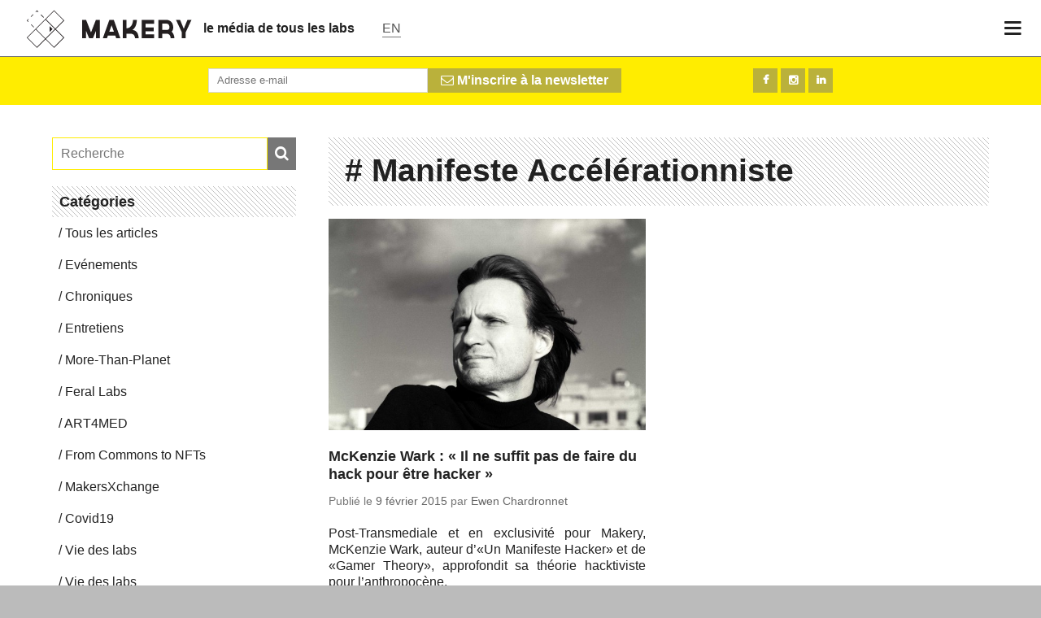

--- FILE ---
content_type: text/html; charset=UTF-8
request_url: https://www.makery.info/tag/manifeste-accelerationniste/
body_size: 6120
content:
<!doctype html >
<html lang="fr-FR" xmlns:og="http://opengraphprotocol.org/schema/" xmlns:fb="http://www.facebook.com/2008/fbml" class="no-js" xmlns:og="http://ogp.me/ns#">
<!-- <html lang="fr" class="no-js" xmlns:og="http://ogp.me/ns#">-->
	<head>
		<meta charset="UTF-8">
		<title>  Manifeste Accélérationniste : Makery</title>
		<link href="http://www.google-analytics.com" rel="dns-prefetch">
		<link rel="icon" href="https://www.makery.info/wp-content/themes/makery/assets/imgs/icons/favicon.ico?v=1" sizes="32x32">
		<link rel="icon" href="https://www.makery.info/wp-content/themes/makery/assets/imgs/icons/favicon.png?v=1" sizes="32x32">
		<link rel="apple-touch-icon" href="https://www.makery.info/wp-content/themes/makery/assets/imgs/apple-touch-icon-precomposed.png">
		<meta name="msapplication-TileColor" content="#FFFFFF">
		<meta http-equiv="X-UA-Compatible" content="IE=edge,chrome=1">
		<meta name="google-site-verification" content="7V2WOHrLUiZYquyhBrKVLR1_lZ5EDb41Z1ScpLWcTD0" />
		<meta name="google-site-verification" content="UAHtyeXYCk1atPvfhZs8SqHCCW6LDfbRmsg-bkrdo88" />
		<meta property="fb:pages" content="298124187018065" />
		<meta property="fb:pages" content="1420679854863238" />
		<meta name="viewport" content="width=device-width, initial-scale=1">
		<meta name="description" content="Un média pour les bricodeurs, de l’info plein pot sur les labs et les communautés créatives.">
				<link rel='dns-prefetch' href='//ajax.googleapis.com' />
<link rel='dns-prefetch' href='//cdnjs.cloudflare.com' />
<link rel='dns-prefetch' href='//www.googletagmanager.com' />
<link rel='dns-prefetch' href='//s.w.org' />
<meta name="twitter:card" content="summary_large_image"><meta name="twitter:site" content="@makeryfr"><meta name="twitter:title" content="McKenzie Wark : « Il ne suffit pas de faire du hack pour être hacker »"><meta name="twitter:description" content="Post-Transmediale et en exclusivité pour Makery, McKenzie Wark, auteur d’«Un Manifeste Hacker» et de «Gamer Theory», approfondit sa théorie hacktiviste pour l’anthropocène."><meta itemprop="name" content="McKenzie Wark : « Il ne suffit pas de faire du hack pour être hacker »"><meta itemprop="description" content="Post-Transmediale et en exclusivité pour Makery, McKenzie Wark, auteur d’«Un Manifeste Hacker» et de «Gamer Theory», approfondit sa théorie hacktiviste pour l’anthropocène."><meta property="fb:admins" content="1067823753"/><meta property="og:title" content="McKenzie Wark : « Il ne suffit pas de faire du hack pour être hacker »"/><meta property="og:type" content="article"/><meta property="og:url" content="https://www.makery.info/2015/02/09/mckenzie-wark-il-ne-suffit-pas-de-faire-du-hack-pour-etre-hacker/"/><meta property="og:description" content="Post-Transmediale et en exclusivité pour Makery, McKenzie Wark, auteur d’«Un Manifeste Hacker» et de «Gamer Theory», approfondit sa théorie hacktiviste pour l’anthropocène."/><meta property="og:site_name" content="Makery"/><meta property="og:image" content="https://www.makery.info/wp-content/uploads/2015/02/MCKenzieWark.jpg"/><meta itemprop="image" content="https://www.makery.info/wp-content/uploads/2015/02/MCKenzieWark.jpg"><meta name="twitter:image" content="https://www.makery.info/wp-content/uploads/2015/02/MCKenzieWark-600x400.jpg">		<script type="text/javascript">
			window._wpemojiSettings = {"baseUrl":"https:\/\/s.w.org\/images\/core\/emoji\/13.0.1\/72x72\/","ext":".png","svgUrl":"https:\/\/s.w.org\/images\/core\/emoji\/13.0.1\/svg\/","svgExt":".svg","source":{"concatemoji":"https:\/\/www.makery.info\/wp-includes\/js\/wp-emoji-release.min.js?ver=5.6"}};
			!function(e,a,t){var r,n,o,i,p=a.createElement("canvas"),s=p.getContext&&p.getContext("2d");function c(e,t){var a=String.fromCharCode;s.clearRect(0,0,p.width,p.height),s.fillText(a.apply(this,e),0,0);var r=p.toDataURL();return s.clearRect(0,0,p.width,p.height),s.fillText(a.apply(this,t),0,0),r===p.toDataURL()}function l(e){if(!s||!s.fillText)return!1;switch(s.textBaseline="top",s.font="600 32px Arial",e){case"flag":return!c([127987,65039,8205,9895,65039],[127987,65039,8203,9895,65039])&&(!c([55356,56826,55356,56819],[55356,56826,8203,55356,56819])&&!c([55356,57332,56128,56423,56128,56418,56128,56421,56128,56430,56128,56423,56128,56447],[55356,57332,8203,56128,56423,8203,56128,56418,8203,56128,56421,8203,56128,56430,8203,56128,56423,8203,56128,56447]));case"emoji":return!c([55357,56424,8205,55356,57212],[55357,56424,8203,55356,57212])}return!1}function d(e){var t=a.createElement("script");t.src=e,t.defer=t.type="text/javascript",a.getElementsByTagName("head")[0].appendChild(t)}for(i=Array("flag","emoji"),t.supports={everything:!0,everythingExceptFlag:!0},o=0;o<i.length;o++)t.supports[i[o]]=l(i[o]),t.supports.everything=t.supports.everything&&t.supports[i[o]],"flag"!==i[o]&&(t.supports.everythingExceptFlag=t.supports.everythingExceptFlag&&t.supports[i[o]]);t.supports.everythingExceptFlag=t.supports.everythingExceptFlag&&!t.supports.flag,t.DOMReady=!1,t.readyCallback=function(){t.DOMReady=!0},t.supports.everything||(n=function(){t.readyCallback()},a.addEventListener?(a.addEventListener("DOMContentLoaded",n,!1),e.addEventListener("load",n,!1)):(e.attachEvent("onload",n),a.attachEvent("onreadystatechange",function(){"complete"===a.readyState&&t.readyCallback()})),(r=t.source||{}).concatemoji?d(r.concatemoji):r.wpemoji&&r.twemoji&&(d(r.twemoji),d(r.wpemoji)))}(window,document,window._wpemojiSettings);
		</script>
		<style type="text/css">
img.wp-smiley,
img.emoji {
	display: inline !important;
	border: none !important;
	box-shadow: none !important;
	height: 1em !important;
	width: 1em !important;
	margin: 0 .07em !important;
	vertical-align: -0.1em !important;
	background: none !important;
	padding: 0 !important;
}
</style>
	<link rel='stylesheet' id='wp-block-library-css'  href='https://www.makery.info/wp-includes/css/dist/block-library/style.min.css?ver=5.6' media='all' />
<link rel='stylesheet' id='makery-css'  href='https://www.makery.info/wp-content/themes/makery/style.css?ver=1.2.3' media='all' />

<!-- Google Analytics snippet added by Site Kit -->
<script type='text/javascript' src='https://www.googletagmanager.com/gtag/js?id=GT-PBKCPCF' id='google_gtagjs-js' async></script>
<script type='text/javascript' id='google_gtagjs-js-after'>
window.dataLayer = window.dataLayer || [];function gtag(){dataLayer.push(arguments);}
gtag('set', 'linker', {"domains":["www.makery.info"]} );
gtag("js", new Date());
gtag("set", "developer_id.dZTNiMT", true);
gtag("config", "GT-PBKCPCF");
</script>

<!-- End Google Analytics snippet added by Site Kit -->
<meta name="generator" content="Site Kit by Google 1.118.0" /><style type="text/css">
.qtranxs_flag_fr {background-image: url(https://www.makery.info/wp-content/plugins/qtranslate-xt-3.9.1/flags/fr.png); background-repeat: no-repeat;}
.qtranxs_flag_en {background-image: url(https://www.makery.info/wp-content/plugins/qtranslate-xt-3.9.1/flags/gb.png); background-repeat: no-repeat;}
</style>
<link hreflang="fr" href="https://www.makery.info/tag/manifeste-accelerationniste/" rel="alternate" />
<link hreflang="en" href="https://www.makery.info/en/tag/manifeste-accelerationniste/" rel="alternate" />
<link hreflang="x-default" href="https://www.makery.info/tag/manifeste-accelerationniste/" rel="alternate" />
<meta name="generator" content="qTranslate-XT 3.9.1" />
<!-- There is no amphtml version available for this URL. -->
		<!--[if lt IE 9]>
		    <script src="https://www.makery.info/wp-content/themes/makeryassets/js/vendor/html5shiv.js"></script>
		<![endif]-->


		<!--[if IE]>
		<link type="text/css" rel="stylesheet" href="https://www.makery.info/wp-content/themes/makery/css/ie.css" />
		<![endif]-->
	
	</head>
	<body class="archive tag tag-manifeste-accelerationniste tag-562">
	<div class="page-container">

	

	<header class="main-nav">
		<div class="menu-logo">
			<a class="main-logo" href="https://www.makery.info"><img src="https://s3-eu-central-1.amazonaws.com/makeryfiles/wp-content/themes/makery/assets/imgs/Makery-logo.svg" alt="Makery logo"></a>
			<a class="baseline hide-on-phones" href="https://www.makery.info">le média de tous les labs</a>
			<a class="lang-choice" href="https://www.makery.info?lang=en"><span class="lang">EN</span></a>
		</div>

		<div class="show-menu" id="open-button"><i class="fa fa-bars"></i></div>
	</header>
	<div class="menu-wrap">
		<nav class="menu">
			<div class="icon-list">
								<form method="get" id="searchform" action="https://www.makery.info/">
					<button type="submit" id="searchsubmit" class="btn"> 
						<i class="fa fa-search"></i> <span class="search-txt">Recherche</span>
					</button>

					<div class="input-container">
						<input type="text" placeholder="Recherche" size="18" value="" required name="s" id="s" />
					</div>
					<input type="hidden" name="lang" value="fr">
				</form>				
				<a id="menu-item-17332" class="menu-item menu-item-type-custom menu-item-object-custom menu-item-17332" href="/category/articles/">Articles</a></a>
<a id="menu-item-83108" class="menu-item menu-item-type-taxonomy menu-item-object-category menu-item-83108" href="https://www.makery.info/category/more-than-planet/">More-Than-Planet</a></a>
<a id="menu-item-83104" class="menu-item menu-item-type-taxonomy menu-item-object-category menu-item-83104" href="https://www.makery.info/category/feral-labs/">Feral Labs</a></a>
<a id="menu-item-83107" class="menu-item menu-item-type-taxonomy menu-item-object-category menu-item-83107" href="https://www.makery.info/category/from-commons-to-nfts/">From Commons to NFTs</a></a>
<a id="menu-item-81808" class="menu-item menu-item-type-taxonomy menu-item-object-category menu-item-81808" href="https://www.makery.info/category/art4med/">ART4MED</a></a>
<a id="menu-item-83481" class="menu-item menu-item-type-taxonomy menu-item-object-category menu-item-83481" href="https://www.makery.info/category/the-soil-assembly/">The Soil Assembly</a></a>
<a id="menu-item-83106" class="menu-item menu-item-type-taxonomy menu-item-object-category menu-item-83106" href="https://www.makery.info/category/makersxchange/">MakersXchange</a></a>
<a id="menu-item-308" class="menu-item menu-item-type-post_type menu-item-object-page menu-item-308" href="https://www.makery.info/map-labs/">Carte des labs</a></a>
<a id="menu-item-79402" class="menu-item menu-item-type-custom menu-item-object-custom menu-item-79402" href="https://www.makery.info/about/">A propos</a></a>
<a id="menu-item-17868" class="menu-item menu-item-type-custom menu-item-object-custom menu-item-17868" href="/contact/">Contact</a></a>
<a id="menu-item-75212" class="menu-item menu-item-type-custom menu-item-object-custom menu-item-75212" href="https://okpal.com/makery/">Faire un don</a></a>
			</div>
		</nav>
	</div>

		<div id="main-wrapper">
			<div class="full-size-overlay"></div>
<!-- <div class="grid-full banner-soutien">
<div class="col col-8 no-border align-left">
</div>
<div class="col col-4 no-border align-center">  
<div id="okpal-checkout-button"></div>
</div>
</div> -->


<div class="archive listing">
	<section class="social attention mini-social hide-on-phones">
	<div class="grid">
		<div class="col col-8">
			<form class="clearfix" action="https://art2m.us8.list-manage.com/subscribe" method="GET" target="_blank">
				<input type="hidden" name="u" value="3d717a35eccdf20bcb7289ad6">
				<input type="hidden" name="id" value="d26d168ed1">

				<button type="submit" class="button inline-button"><i class="fa fa-envelope-o"></i> M'inscrire à la newsletter</button>

				<div class="inline-input">
					<input type="text" name="EMAIL" id="mce-EMAIL" class="newsletter" placeholder="Adresse e-mail" autocomplete="off"/>
				</div>

			</form>
		</div>
		<div class="col col-4 align-right">
			<a href="https://www.facebook.com/makeryfr" target="_blank" class="button social facebook"></a>
			<a href="http://instagram.com/makeryfr" target="_blank" class="button social instagram"></a>
							<a href="https://www.linkedin.com/company/5278695" target="_blank" class="button social linkedin"></a>
					</div>

	</div>
</section>
<div>
		
</div>	<section class="main-article" id="post-2815">
		<div class="grid-home-sidebar list-articles">
			<div class="sidebar_container archive_sidebar">
				<div class="sidebar">
	<form method="get" id="searchform" action="https://www.makery.info/">
	<button type="submit" id="searchsubmit" class="btn"> 
		<i class="fa fa-search"></i> <span class="search-txt">Recherche</span>
	</button>

	<div class="input-container">
		<input type="text" placeholder="Recherche" size="18" value="" required autofocus name="s" id="s" />
	</div>
	<input type="hidden" name="lang" value="fr">
</form>	<div class="archive-menu">
		<p class="line-pattern title">Catégories</p>
		<nav id="menu-archive_menu" class="menu" role="category"><a id="menu-item-17793" class="menu-item menu-item-type-custom menu-item-object-custom menu-item-17793" href="https://www.makery.info/category/articles/">Tous les articles</a></a>
<a id="menu-item-17794" class="menu-item menu-item-type-custom menu-item-object-custom menu-item-17794" href="/category/evenements/">Evénements</a></a>
<a id="menu-item-17795" class="menu-item menu-item-type-custom menu-item-object-custom menu-item-17795" href="/category/chronique/">Chroniques</a></a>
<a id="menu-item-67552" class="menu-item menu-item-type-taxonomy menu-item-object-category menu-item-67552" href="https://www.makery.info/category/interview-2/">Entretiens</a></a>
<a id="menu-item-83116" class="menu-item menu-item-type-taxonomy menu-item-object-category menu-item-83116" href="https://www.makery.info/category/more-than-planet/">More-Than-Planet</a></a>
<a id="menu-item-74409" class="menu-item menu-item-type-custom menu-item-object-custom menu-item-74409" href="https://www.makery.info/category/feral-labs/">Feral Labs</a></a>
<a id="menu-item-80809" class="menu-item menu-item-type-taxonomy menu-item-object-category menu-item-80809" href="https://www.makery.info/category/art4med/">ART4MED</a></a>
<a id="menu-item-81214" class="menu-item menu-item-type-taxonomy menu-item-object-category menu-item-81214" href="https://www.makery.info/category/from-commons-to-nfts/">From Commons to NFTs</a></a>
<a id="menu-item-80808" class="menu-item menu-item-type-taxonomy menu-item-object-category menu-item-80808" href="https://www.makery.info/category/makersxchange/">MakersXchange</a></a>
<a id="menu-item-74461" class="menu-item menu-item-type-taxonomy menu-item-object-category menu-item-74461" href="https://www.makery.info/category/covid19/">Covid19</a></a>
<a id="menu-item-83115" class="menu-item menu-item-type-taxonomy menu-item-object-category menu-item-83115" href="https://www.makery.info/category/vie-des-labs/">Vie des labs</a></a>
<a id="menu-item-17796" class="menu-item menu-item-type-custom menu-item-object-custom menu-item-17796" href="/category/vie-des-labs/">Vie des labs</a></a>
<a id="menu-item-81224" class="menu-item menu-item-type-custom menu-item-object-custom menu-item-81224" href="https://www.makery.info/category/medialab/">Medialab</a></a>
<a id="menu-item-80810" class="menu-item menu-item-type-taxonomy menu-item-object-category menu-item-80810" href="https://www.makery.info/category/open-source-body/">Open Source Body</a></a>
<a id="menu-item-83113" class="menu-item menu-item-type-taxonomy menu-item-object-category menu-item-83113" href="https://www.makery.info/category/vite-vite-vite/">Vite Vite Vite</a></a>
<a id="menu-item-83114" class="menu-item menu-item-type-taxonomy menu-item-object-category menu-item-83114" href="https://www.makery.info/category/proto/">Proto</a></a>
<a id="menu-item-17798" class="menu-item menu-item-type-custom menu-item-object-custom menu-item-17798" href="/category/bricole-it-yourself/">Bricole It Yourself</a></a>
</nav>	 </div>
</div>			</div>

			<div class="contents">
				

<div class="line-pattern  big-title">
	<div class="grid-full ">
		<div class="col-12">
			<header>
				<h1 class="no-background full-width">
					<span itemprop="name"># Manifeste Accélérationniste</span>
				</h1>

				
							</header>
		</div>

	</div>
</div>
				<div class="grid-full">
					<div class="col col-12">
						<div class="list container-gallery">
														
<article class="item-1of2-spaced" data-url="https://www.makery.info/2015/02/09/mckenzie-wark-il-ne-suffit-pas-de-faire-du-hack-pour-etre-hacker/">
	<figure>
		<a href="https://www.makery.info/2015/02/09/mckenzie-wark-il-ne-suffit-pas-de-faire-du-hack-pour-etre-hacker/" rel="bookmark" title="McKenzie Wark : « Il ne suffit pas de faire du hack pour être hacker »">
				 		 		<img src="https://www.makery.info/wp-content/uploads/2015/02/MCKenzieWark-600x400.jpg">
							
						<!--<span class="share-total"><i class="fa fa-share"></i> 1</span>-->
							<div class="decorator"></div>
			
		</a>

	</figure>
	<div class="grid-mobile">
		<header>
		    <h1><a href="https://www.makery.info/2015/02/09/mckenzie-wark-il-ne-suffit-pas-de-faire-du-hack-pour-etre-hacker/">McKenzie Wark : « Il ne suffit pas de faire du hack pour être hacker »</a></h1>
		</header>
		<p class="article-infos">
			Publié le			<span class="publish-date">
				9 février 2015			</span>
									par			<span class="author">
				<a href="https://www.makery.info/author/ewen-chardronnet/">
					<span itemprop="author">Ewen Chardronnet</span>
				</a>
			</span>
					</p>
		<p>Post-Transmediale et en exclusivité pour Makery, McKenzie Wark, auteur d’«Un Manifeste Hacker» et de «Gamer Theory», approfondit sa théorie hacktiviste pour l’anthropocène.</p>
			</div>
</article>

							
					 		 					 		 
							<!-- pagination -->
<div class="grid">
	<div class="col col-12">
		<div class="pagination">
					</div>
	</div>
</div>
<!-- /pagination -->


				 		 </div>
				 	</div>
				 </div>

			</div>
		</div>

	</section>

  <!-- pagination here -->


</div>
<!-- end page -->
		<footer class="line-pattern">


<div class="grid-full">
				<div class="col col-3 no-border align-center">
										<a href="https://www.makery.info" class="logo-btn">
						<img src="https://www.makery.info/wp-content/themes/makery/assets/imgs/makery-logo-baseline.png" alt="Makery logo" width="200" class="no-resize">
					</a>
										<p class="address align-center"><strong>Makery - Art2M</strong><br/>44 rue Albert Thomas - 75010 Paris<br></p>
				</div>
				<div class="col col-9 sub-nav no-border">
					<div class="grid-full">
						<div class="col col-4">
							<a href="/about/">À Propos</a>
							<a href="/contact/">Contact</a>
															<a href="/services/?lang=fr">Services</a>
														<a href="/legal-mentions/">Mentions légales</a>
							<a href="/privacy-policy/">Politique de confidentialité</a>
						</div>
						<div class="col col-4 mobile-hidden">
							<a href="/category/articles/">Actu</a>
															<a href="/agenda/">Agenda</a>
														<a href="/map-labs/">Carte</a>
						</div>
						<div class="col col-4 no-border">
							<a target='_blank' href="https://art2m.us8.list-manage.com/subscribe?u=3d717a35eccdf20bcb7289ad6&id=d26d168ed1" class="social mail">Newsletter</a>
							<a target='_blank' href="https://www.facebook.com/makeryfr" class="social facebook">Makery France</a>
							<a target='_blank' href="http://instagram.com/makeryfr" class="social instagram">@makeryFR</a>
															<a target='_blank' href="https://www.linkedin.com/company/5278695" class="social linkedin">LinkedIn</a>
														<a target='_blank' href="https://www.makery.info/feed/" class="social rss">RSS feed</a>
						</div>
					</div>

				</div>
			</div>
			<div class="credits grid">
				<div class="col col-12 no-border">
					<div class="grid-full">
						<div class="col col-12 align-center">
							<img src="https://www.makery.info/wp-content/themes/makery/assets/imgs/art2m-logo.png">
							<span><? echo get_trad('footer_credits',$lang);?></span>
						</div>
					</div>
				</div>
			</div>
		</footer>
		</div> <!-- END #mainwrapper -->
	</div> <!-- END #page-container -->

	<script>
	  (function(i,s,o,g,r,a,m){i['GoogleAnalyticsObject']=r;i[r]=i[r]||function(){
	  (i[r].q=i[r].q||[]).push(arguments)},i[r].l=1*new Date();a=s.createElement(o),
	  m=s.getElementsByTagName(o)[0];a.async=1;a.src=g;m.parentNode.insertBefore(a,m)
	  })(window,document,'script','//www.google-analytics.com/analytics.js','ga');

	  ga('create', 'UA-51798047-1', 'makery.info');
	  ga('send', 'pageview');
	</script>

		
<!-- Script OKpal -->
<!--<script src="https://www.okpal.com/embed/checkout" async data-id="okpal" data-project-id="01E4RGD7HGD7S29WN2B0FG7APK" data-button-container="okpal-checkout-button" data-default-frequency="periodic" 
data-lang="fr" 
data-return-url="/remerciement-dons/"></script>-->

<!-- JS close banner -->
<script>
/* Get all elements with class="close" */
var closebtns = document.getElementsByClassName("banner-close");
var i;

/* Loop through the elements, and hide the parent, when clicked on */
for (i = 0; i < closebtns.length; i++) {
  closebtns[i].addEventListener("click", function() {
  this.parentElement.style.display = 'none';
	});
}
</script>


		<script type='text/javascript' src='https://ajax.googleapis.com/ajax/libs/jquery/1.10.2/jquery.min.js' id='jquery-js'></script>
<script type='text/javascript' src='https://cdnjs.cloudflare.com/ajax/libs/conditionizr.js/4.0.0/conditionizr.min.js?ver=4.0.0' id='conditionizr-js'></script>
<script type='text/javascript' src='https://cdnjs.cloudflare.com/ajax/libs/modernizr/2.6.2/modernizr.min.js?ver=2.6.2' id='modernizr-js'></script>
<script type='text/javascript' src='https://www.makery.info/wp-content/themes/makery/assets/js/plugins/Hyphenator.js?ver=1.0.0' id='hyphenator-js'></script>
<script type='text/javascript' src='https://www.makery.info/wp-content/themes/makery/assets/js/plugins/pace.min.js?ver=1.0.0' id='pace-js'></script>
<script type='text/javascript' src='https://www.makery.info/wp-content/themes/makery/assets/js/plugins/isotope.pkgd.min.js?ver=1.1.0' id='isotope-js'></script>
<script type='text/javascript' src='https://www.makery.info/wp-content/themes/makery/assets/js/plugins/jquery.sticky-kit.min.js?ver=1.1.0' id='sticky-js'></script>
<script type='text/javascript' src='https://www.makery.info/wp-content/themes/makery/assets/js/scripts.js?ver=1.2.3' id='custom-scripts-js'></script>

	</body>
</html>

--- FILE ---
content_type: text/css
request_url: https://www.makery.info/wp-content/themes/makery/style.css?ver=1.2.3
body_size: 193
content:
/*
	Theme Name: Makery
	Theme URI: http://makery.info
	Description: News / magazine theme - HTML5 + SMACSS by VNBC
	Version: 1
	Author: BC (@BenoitChampy)
	Author URI: http://www.vnbc.fr
	Tags: HTML5, CSS3

	License: MIT
	License URI: http://opensource.org/licenses/mit-license.php
*/

/*------------------------------------*\
    MAIN
\*------------------------------------*/

@import url("assets/css/main.css");

.menu-item-409 {background-color : #ffed00}

header.main-nav a {
	padding-right: 14px;
}

.qtip-content {
line-height: 20px
  padding: 8px 14px;
  text-align: left;
  word-wrap: break-word;
}

--- FILE ---
content_type: text/css
request_url: https://www.makery.info/wp-content/themes/makery/assets/css/main.css
body_size: 20553
content:
@charset "UTF-8";
/* line 5, ../../../../../../../../../Ruby26-x64/lib/ruby/gems/2.6.0/gems/compass-core-1.0.3/stylesheets/compass/reset/_utilities.scss */
html, body, div, span, applet, object, iframe,
h1, h2, h3, h4, h5, h6, p, blockquote, pre,
a, abbr, acronym, address, big, cite, code,
del, dfn, em, img, ins, kbd, q, s, samp,
small, strike, strong, sub, sup, tt, var,
b, u, i, center,
dl, dt, dd, ol, ul, li,
fieldset, form, label, legend,
table, caption, tbody, tfoot, thead, tr, th, td,
article, aside, canvas, details, embed,
figure, figcaption, footer, header, hgroup,
menu, nav, output, ruby, section, summary,
time, mark, audio, video {
  margin: 0;
  padding: 0;
  border: 0;
  font: inherit;
  font-size: 100%;
  vertical-align: baseline;
}

/* line 22, ../../../../../../../../../Ruby26-x64/lib/ruby/gems/2.6.0/gems/compass-core-1.0.3/stylesheets/compass/reset/_utilities.scss */
html {
  line-height: 1;
}

/* line 24, ../../../../../../../../../Ruby26-x64/lib/ruby/gems/2.6.0/gems/compass-core-1.0.3/stylesheets/compass/reset/_utilities.scss */
ol, ul {
  list-style: none;
}

/* line 26, ../../../../../../../../../Ruby26-x64/lib/ruby/gems/2.6.0/gems/compass-core-1.0.3/stylesheets/compass/reset/_utilities.scss */
table {
  border-collapse: collapse;
  border-spacing: 0;
}

/* line 28, ../../../../../../../../../Ruby26-x64/lib/ruby/gems/2.6.0/gems/compass-core-1.0.3/stylesheets/compass/reset/_utilities.scss */
caption, th, td {
  text-align: left;
  font-weight: normal;
  vertical-align: middle;
}

/* line 30, ../../../../../../../../../Ruby26-x64/lib/ruby/gems/2.6.0/gems/compass-core-1.0.3/stylesheets/compass/reset/_utilities.scss */
q, blockquote {
  quotes: none;
}
/* line 103, ../../../../../../../../../Ruby26-x64/lib/ruby/gems/2.6.0/gems/compass-core-1.0.3/stylesheets/compass/reset/_utilities.scss */
q:before, q:after, blockquote:before, blockquote:after {
  content: "";
  content: none;
}

/* line 32, ../../../../../../../../../Ruby26-x64/lib/ruby/gems/2.6.0/gems/compass-core-1.0.3/stylesheets/compass/reset/_utilities.scss */
a img {
  border: none;
}

/* line 116, ../../../../../../../../../Ruby26-x64/lib/ruby/gems/2.6.0/gems/compass-core-1.0.3/stylesheets/compass/reset/_utilities.scss */
article, aside, details, figcaption, figure, footer, header, hgroup, main, menu, nav, section, summary {
  display: block;
}

/* line 2, ../scss/config/_typographic-scale.scss */
html {
  font-size: 1em;
}

/* line 6, ../scss/config/_typographic-scale.scss */
body {
  background-color: white;
  font-family: Helvetica, Arial, sans-serif;
  line-height: 1.45;
  color: #333;
}

/* line 14, ../scss/config/_typographic-scale.scss */
p {
  margin-bottom: 1.3em;
  font-size: 1.125em;
}

/* line 20, ../scss/config/_typographic-scale.scss */
h1, h2, h3, h4 {
  margin: 1.414em 0 0.5em;
  font-weight: inherit;
  line-height: 1.2;
}

/* line 26, ../scss/config/_typographic-scale.scss */
h1 {
  margin-top: 0;
  font-size: 2.441em;
  line-height: 1.1em;
}

/* line 34, ../scss/config/_typographic-scale.scss */
h2 {
  font-size: 1.5em;
}

/* line 38, ../scss/config/_typographic-scale.scss */
h3 {
  font-size: 1.2em;
  margin: 2.4em 0 1.2em 0 !important;
}

/* line 45, ../scss/config/_typographic-scale.scss */
small, .font_small {
  font-size: 0.8em;
}

@media screen and (max-width: 800px) {
  /* line 49, ../scss/config/_typographic-scale.scss */
  h1 {
    font-size: 1.8em;
  }

  /* line 52, ../scss/config/_typographic-scale.scss */
  h2, .chapo, article .chapo {
    font-size: 1.2em !important;
  }

  /* line 67, ../scss/config/_typographic-scale.scss */
  article blockquote p {
    font-size: 1.25em !important;
    line-height: 1.2em;
  }

  /* line 75, ../scss/config/_typographic-scale.scss */
  .section-title {
    font-size: 1.1500em !important;
  }

  /* line 79, ../scss/config/_typographic-scale.scss */
  .container-btns .btn {
    text-align: center;
    font-size: 1em;
    height: 70px;
    line-height: 50px;
  }
  /* line 84, ../scss/config/_typographic-scale.scss */
  .container-btns .btn:before {
    font-size: 1.25em;
    padding-right: 2px;
  }

  /* line 89, ../scss/config/_typographic-scale.scss */
  article p.legend-quote {
    font-size: 1em !important;
  }

  /* line 93, ../scss/config/_typographic-scale.scss */
  .article-infos {
    font-size: .75em !important;
  }

  /* line 96, ../scss/config/_typographic-scale.scss */
  article figure figcaption {
    font-size: .75em !important;
  }
}
/* line 1, ../scss/global/_functions.scss */
.clear {
  clear: both;
}

/* line 5, ../scss/global/_functions.scss */
.no-border {
  border: none !important;
}

/* line 9, ../scss/global/_functions.scss */
.full-width {
  width: 100% !important;
  margin-bottom: 2px !important;
}

/* line 14, ../scss/global/_functions.scss */
.small-fonts {
  font-size: 0.75em;
}

/* line 18, ../scss/global/_functions.scss */
.left-align {
  text-align: left !important;
}

@viewport {
  zoom: 1.0;
  width: extend-to-zoom;
}
@-ms-viewport {
  width: extend-to-zoom;
  zoom: 1.0;
}
/* line 11, ../scss/global/_base.scss */
*, *:before, *:after {
  -moz-box-sizing: border-box;
  -webkit-box-sizing: border-box;
  box-sizing: border-box;
}

/* line 20, ../scss/global/_base.scss */
body {
  background: #bbb;
  font-family: sans-serif !important;
  color: #222;
  font-weight: 200;
  position: relative;
  margin: 0;
  min-height: 100%;
  overflow-x: hidden;
}

/* line 34, ../scss/global/_base.scss */
html, body {
  font-size: 100%;
}

/* line 37, ../scss/global/_base.scss */
.main-nav, #main-wrapper, footer {
  background: white;
}

/* line 41, ../scss/global/_base.scss */
.page {
  min-height: 80%;
}

/* line 46, ../scss/global/_base.scss */
#main-wrapper {
  overflow: hidden;
}

/* line 53, ../scss/global/_base.scss */
div {
  display: block;
}

/* line 57, ../scss/global/_base.scss */
h1 {
  font-weight: bold;
  display: block;
  color: #222;
  display: block;
}

/* line 68, ../scss/global/_base.scss */
h2 {
  font-weight: bold;
}

/* line 74, ../scss/global/_base.scss */
.big-title h1 {
  padding: 20px;
  color: #222;
  margin-bottom: 0.625em;
  display: block;
}

/* line 86, ../scss/global/_base.scss */
a {
  color: #222;
  text-decoration: none;
}

/* line 91, ../scss/global/_base.scss */
em {
  font-style: italic;
  font-weight: 200;
}

/* line 96, ../scss/global/_base.scss */
strong {
  font-weight: bold;
}
/* line 98, ../scss/global/_base.scss */
strong em {
  font-weight: bold;
}

/* line 105, ../scss/global/_base.scss */
p {
  text-align: justify;
  -webkit-hyphens: auto;
  -moz-hyphens: auto;
  hyphens: auto;
}
/* line 111, ../scss/global/_base.scss */
p.short-link {
  -webkit-hyphens: none;
  -moz-hyphens: none;
  hyphens: none;
}

/* line 119, ../scss/global/_base.scss */
button {
  font-family: sans-serif;
}

/* line 125, ../scss/global/_base.scss */
.outlined-button {
  padding: 5px;
  border: 1px solid rgba(34, 34, 34, 0.2);
  margin: 10px 0;
  line-height: 50px;
}

/* line 132, ../scss/global/_base.scss */
.back-button {
  color: #ffed00;
}

/* line 136, ../scss/global/_base.scss */
.attention {
  background: #ffed00;
}

/* line 142, ../scss/global/_base.scss */
section {
  padding: 1em 0;
}

/* line 146, ../scss/global/_base.scss */
.line-pattern {
  background: url("../imgs/trame.gif") repeat;
}

/* line 150, ../scss/global/_base.scss */
.no-background {
  background: none;
}

/* line 154, ../scss/global/_base.scss */
.section-title {
  font-family: Arial, Helvetica, sans-serif;
  font-size: 1.500em;
  line-height: 1em;
  background: #ffed00;
  display: block;
  padding: 0.5em;
  font-weight: bold;
  margin-bottom: 0.5em;
}
/* line 163, ../scss/global/_base.scss */
.section-title .no-bold {
  font-weight: normal;
}

/* line 170, ../scss/global/_base.scss */
article h3 {
  margin: 0.833em 0;
  font-weight: bold;
}
/* line 176, ../scss/global/_base.scss */
article h2 {
  -moz-hyphens: none;
  text-align: justify;
  line-height: 1.25em;
  margin-bottom: 1.5em;
  font-weight: bold;
}
/* line 185, ../scss/global/_base.scss */
article p {
  margin-bottom: 1.5em;
}
/* line 189, ../scss/global/_base.scss */
article p.chapo {
  font-size: 1.25em;
  -moz-hyphens: none;
  line-height: 1.25em;
  font-weight: bold;
}
/* line 197, ../scss/global/_base.scss */
article p.legend {
  color: #777;
  font-size: 1em;
  margin-top: 1.250em;
}
/* line 202, ../scss/global/_base.scss */
article p.legend-quote {
  font-weight: bold;
  color: #777;
  font-size: 1em;
  margin-top: 0.85em;
}
/* line 210, ../scss/global/_base.scss */
article figure {
  margin-bottom: 1.563em;
}
/* line 212, ../scss/global/_base.scss */
article figure figcaption {
  text-align: right;
  color: #777;
  font-size: .85em;
  margin-top: 1.250em;
}
/* line 217, ../scss/global/_base.scss */
article figure figcaption a {
  display: inline-block;
  border-bottom: 2px solid #ddd;
  color: #999999;
}
/* line 221, ../scss/global/_base.scss */
article figure figcaption a:hover {
  border-bottom: 2px solid #ffed00;
  background-color: #ffed00;
  color: #222;
}
/* line 232, ../scss/global/_base.scss */
article blockquote {
  padding: 0 1.5em 1.5em 1.5em;
}
/* line 234, ../scss/global/_base.scss */
article blockquote p {
  margin-bottom: 0;
  font-size: 1.500em;
  line-height: 1.25em;
}
/* line 242, ../scss/global/_base.scss */
article .exergue {
  padding-left: 20px;
  border-left: 10px solid #ffed00;
}
/* line 247, ../scss/global/_base.scss */
article a {
  border-bottom: 2px solid #ddd;
}
/* line 249, ../scss/global/_base.scss */
article a:hover {
  border-bottom: 2px solid #ffed00;
  background-color: #ffed00;
}
/* line 260, ../scss/global/_base.scss */
article h1 a, article figure a {
  display: block;
  border: none;
}
/* line 263, ../scss/global/_base.scss */
article h1 a:hover, article figure a:hover {
  border: none;
  background: none;
}
/* line 272, ../scss/global/_base.scss */
article .categories {
  font-weight: bold;
  margin-bottom: 1em;
  font-size: 0.938em;
}
/* line 278, ../scss/global/_base.scss */
article .infos {
  margin-bottom: 1em;
}
/* line 281, ../scss/global/_base.scss */
article .share {
  padding: 1em 0;
  margin: 1em 0;
}
/* line 287, ../scss/global/_base.scss */
article .share a {
  display: block;
}
/* line 294, ../scss/global/_base.scss */
article .website {
  line-height: 30px;
}

/* line 300, ../scss/global/_base.scss */
.donthyphenate {
  -webkit-hyphens: none;
  -moz-hyphens: none;
  hyphens: none;
}

/* line 309, ../scss/global/_base.scss */
.container-gallery article h1 {
  font-size: 1.125em;
  line-height: 1.250em;
  padding: 5px 10px;
}
/* line 314, ../scss/global/_base.scss */
.container-gallery article p {
  font-size: 1em;
  line-height: 1.25em;
}
/* line 318, ../scss/global/_base.scss */
.container-gallery article figure {
  margin-bottom: 10px;
}
/* line 320, ../scss/global/_base.scss */
.container-gallery article figure a {
  overflow: hidden;
}
/* line 324, ../scss/global/_base.scss */
.container-gallery article figure figcaption {
  margin-top: 5px;
  font-size: 0.750em;
  line-height: 1.25em;
}
/* line 333, ../scss/global/_base.scss */
.container-gallery article.item-1of3 h1 {
  font-size: 1em;
}

/* line 341, ../scss/global/_base.scss */
img {
  width: 100%;
}

/* line 346, ../scss/global/_base.scss */
img.no-resize {
  width: auto;
}

/* line 350, ../scss/global/_base.scss */
.align-right {
  text-align: right;
}

/* line 354, ../scss/global/_base.scss */
.align-center {
  text-align: center;
}

/* line 358, ../scss/global/_base.scss */
.map {
  border-bottom: 1px solid #888;
  border-top: 1px solid #888;
  margin-bottom: 1.444em;
  overflow: hidden;
}

/* line 365, ../scss/global/_base.scss */
.border-top {
  border-top: 1px solid #777;
}

/* line 369, ../scss/global/_base.scss */
.no-margin {
  margin: 0;
}

/* line 375, ../scss/global/_base.scss */
i {
  -webkit-touch-callout: none;
  -webkit-user-select: none;
  -khtml-user-select: none;
  -moz-user-select: none;
  -ms-user-select: none;
  user-select: none;
}

/* line 384, ../scss/global/_base.scss */
.small-radius {
  -moz-border-radius: 4px;
  -webkit-border-radius: 4px;
  border-radius: 4px;
}

/* line 389, ../scss/global/_base.scss */
.separator {
  margin-top: 20px;
  margin-bottom: 20px;
  border-bottom: 1px solid rgba(34, 34, 34, 0.5);
}

/*!
 *  Font Awesome 4.1.0 by @davegandy - http://fontawesome.io - @fontawesome
 *  License - http://fontawesome.io/license (Font: SIL OFL 1.1, CSS: MIT License)
 */
/* FONT PATH
 * -------------------------- */
@font-face {
  font-family: 'FontAwesome';
  src: url("../fonts/fontawesome-webfont.eot?v=4.1.0");
  src: url("../fonts/fontawesome-webfont.eot?#iefix&v=4.1.0") format("embedded-opentype"), url("../fonts/fontawesome-webfont.woff?v=4.1.0") format("woff"), url("../fonts/fontawesome-webfont.ttf?v=4.1.0") format("truetype"), url("../fonts/fontawesome-webfont.svg?v=4.1.0#fontawesomeregular") format("svg");
  font-weight: normal;
  font-style: normal;
}
/* line 14, ../scss/global/_icons.scss */
.fa {
  display: inline-block;
  font-family: FontAwesome;
  font-style: normal;
  font-weight: normal;
  line-height: 1;
  -webkit-font-smoothing: antialiased;
  -moz-osx-font-smoothing: grayscale;
}

/* makes the font 33% larger relative to the icon container */
/* line 24, ../scss/global/_icons.scss */
.fa-lg {
  font-size: 1.33333333em;
  line-height: 0.75em;
  vertical-align: -15%;
}

/* line 29, ../scss/global/_icons.scss */
.fa-2x {
  font-size: 2em;
}

/* line 32, ../scss/global/_icons.scss */
.fa-3x {
  font-size: 3em;
}

/* line 35, ../scss/global/_icons.scss */
.fa-4x {
  font-size: 4em;
}

/* line 38, ../scss/global/_icons.scss */
.fa-5x {
  font-size: 5em;
}

/* line 41, ../scss/global/_icons.scss */
.fa-fw {
  width: 1.28571429em;
  text-align: center;
}

/* line 45, ../scss/global/_icons.scss */
.fa-ul {
  padding-left: 0;
  margin-left: 2.14285714em;
  list-style-type: none;
}

/* line 50, ../scss/global/_icons.scss */
.fa-ul > li {
  position: relative;
}

/* line 53, ../scss/global/_icons.scss */
.fa-li {
  position: absolute;
  left: -2.14285714em;
  width: 2.14285714em;
  top: 0.14285714em;
  text-align: center;
}

/* line 60, ../scss/global/_icons.scss */
.fa-li.fa-lg {
  left: -1.85714286em;
}

/* line 63, ../scss/global/_icons.scss */
.fa-border {
  padding: .2em .25em .15em;
  border: solid 0.08em #eeeeee;
  border-radius: .1em;
}

/* line 68, ../scss/global/_icons.scss */
.pull-right {
  float: right;
}

/* line 71, ../scss/global/_icons.scss */
.pull-left {
  float: left;
}

/* line 74, ../scss/global/_icons.scss */
.fa.pull-left {
  margin-right: .3em;
}

/* line 77, ../scss/global/_icons.scss */
.fa.pull-right {
  margin-left: .3em;
}

/* line 80, ../scss/global/_icons.scss */
.fa-spin {
  -webkit-animation: spin 2s infinite linear;
  -moz-animation: spin 2s infinite linear;
  -o-animation: spin 2s infinite linear;
  animation: spin 2s infinite linear;
}

@-moz-keyframes spin {
  0% {
    -moz-transform: rotate(0deg);
  }
  100% {
    -moz-transform: rotate(359deg);
  }
}
@-webkit-keyframes spin {
  0% {
    -webkit-transform: rotate(0deg);
  }
  100% {
    -webkit-transform: rotate(359deg);
  }
}
@-o-keyframes spin {
  0% {
    -o-transform: rotate(0deg);
  }
  100% {
    -o-transform: rotate(359deg);
  }
}
@keyframes spin {
  0% {
    -webkit-transform: rotate(0deg);
    transform: rotate(0deg);
  }
  100% {
    -webkit-transform: rotate(359deg);
    transform: rotate(359deg);
  }
}
/* line 120, ../scss/global/_icons.scss */
.fa-rotate-90 {
  filter: progid:DXImageTransform.Microsoft.BasicImage(rotation=1);
  -webkit-transform: rotate(90deg);
  -moz-transform: rotate(90deg);
  -ms-transform: rotate(90deg);
  -o-transform: rotate(90deg);
  transform: rotate(90deg);
}

/* line 128, ../scss/global/_icons.scss */
.fa-rotate-180 {
  filter: progid:DXImageTransform.Microsoft.BasicImage(rotation=2);
  -webkit-transform: rotate(180deg);
  -moz-transform: rotate(180deg);
  -ms-transform: rotate(180deg);
  -o-transform: rotate(180deg);
  transform: rotate(180deg);
}

/* line 136, ../scss/global/_icons.scss */
.fa-rotate-270 {
  filter: progid:DXImageTransform.Microsoft.BasicImage(rotation=3);
  -webkit-transform: rotate(270deg);
  -moz-transform: rotate(270deg);
  -ms-transform: rotate(270deg);
  -o-transform: rotate(270deg);
  transform: rotate(270deg);
}

/* line 144, ../scss/global/_icons.scss */
.fa-flip-horizontal {
  filter: progid:DXImageTransform.Microsoft.BasicImage(rotation=0, mirror=1);
  -webkit-transform: scale(-1, 1);
  -moz-transform: scale(-1, 1);
  -ms-transform: scale(-1, 1);
  -o-transform: scale(-1, 1);
  transform: scale(-1, 1);
}

/* line 152, ../scss/global/_icons.scss */
.fa-flip-vertical {
  filter: progid:DXImageTransform.Microsoft.BasicImage(rotation=2, mirror=1);
  -webkit-transform: scale(1, -1);
  -moz-transform: scale(1, -1);
  -ms-transform: scale(1, -1);
  -o-transform: scale(1, -1);
  transform: scale(1, -1);
}

/* line 160, ../scss/global/_icons.scss */
.fa-stack {
  position: relative;
  display: inline-block;
  width: 2em;
  height: 2em;
  line-height: 2em;
  vertical-align: middle;
}

/* line 168, ../scss/global/_icons.scss */
.fa-stack-1x,
.fa-stack-2x {
  position: absolute;
  left: 0;
  width: 100%;
  text-align: center;
}

/* line 175, ../scss/global/_icons.scss */
.fa-stack-1x {
  line-height: inherit;
}

/* line 178, ../scss/global/_icons.scss */
.fa-stack-2x {
  font-size: 2em;
}

/* line 181, ../scss/global/_icons.scss */
.fa-inverse {
  color: #ffffff;
}

/* Font Awesome uses the Unicode Private Use Area (PUA) to ensure screen
   readers do not read off random characters that represent icons */
/* line 186, ../scss/global/_icons.scss */
.fa-glass:before {
  content: "\f000";
}

/* line 189, ../scss/global/_icons.scss */
.fa-music:before {
  content: "\f001";
}

/* line 192, ../scss/global/_icons.scss */
.fa-search:before {
  content: "\f002";
}

/* line 195, ../scss/global/_icons.scss */
.fa-envelope-o:before {
  content: "\f003";
}

/* line 198, ../scss/global/_icons.scss */
.fa-heart:before {
  content: "\f004";
}

/* line 201, ../scss/global/_icons.scss */
.fa-star:before {
  content: "\f005";
}

/* line 204, ../scss/global/_icons.scss */
.fa-star-o:before {
  content: "\f006";
}

/* line 207, ../scss/global/_icons.scss */
.fa-user:before {
  content: "\f007";
}

/* line 210, ../scss/global/_icons.scss */
.fa-film:before {
  content: "\f008";
}

/* line 213, ../scss/global/_icons.scss */
.fa-th-large:before {
  content: "\f009";
}

/* line 216, ../scss/global/_icons.scss */
.fa-th:before {
  content: "\f00a";
}

/* line 219, ../scss/global/_icons.scss */
.fa-th-list:before {
  content: "\f00b";
}

/* line 222, ../scss/global/_icons.scss */
.fa-check:before {
  content: "\f00c";
}

/* line 225, ../scss/global/_icons.scss */
.fa-times:before {
  content: "\f00d";
}

/* line 228, ../scss/global/_icons.scss */
.fa-search-plus:before {
  content: "\f00e";
}

/* line 231, ../scss/global/_icons.scss */
.fa-search-minus:before {
  content: "\f010";
}

/* line 234, ../scss/global/_icons.scss */
.fa-power-off:before {
  content: "\f011";
}

/* line 237, ../scss/global/_icons.scss */
.fa-signal:before {
  content: "\f012";
}

/* line 240, ../scss/global/_icons.scss */
.fa-gear:before,
.fa-cog:before {
  content: "\f013";
}

/* line 244, ../scss/global/_icons.scss */
.fa-trash-o:before {
  content: "\f014";
}

/* line 247, ../scss/global/_icons.scss */
.fa-home:before {
  content: "\f015";
}

/* line 250, ../scss/global/_icons.scss */
.fa-file-o:before {
  content: "\f016";
}

/* line 253, ../scss/global/_icons.scss */
.fa-clock-o:before {
  content: "\f017";
}

/* line 256, ../scss/global/_icons.scss */
.fa-road:before {
  content: "\f018";
}

/* line 259, ../scss/global/_icons.scss */
.fa-download:before {
  content: "\f019";
}

/* line 262, ../scss/global/_icons.scss */
.fa-arrow-circle-o-down:before {
  content: "\f01a";
}

/* line 265, ../scss/global/_icons.scss */
.fa-arrow-circle-o-up:before {
  content: "\f01b";
}

/* line 268, ../scss/global/_icons.scss */
.fa-inbox:before {
  content: "\f01c";
}

/* line 271, ../scss/global/_icons.scss */
.fa-play-circle-o:before {
  content: "\f01d";
}

/* line 274, ../scss/global/_icons.scss */
.fa-rotate-right:before,
.fa-repeat:before {
  content: "\f01e";
}

/* line 278, ../scss/global/_icons.scss */
.fa-refresh:before {
  content: "\f021";
}

/* line 281, ../scss/global/_icons.scss */
.fa-list-alt:before {
  content: "\f022";
}

/* line 284, ../scss/global/_icons.scss */
.fa-lock:before {
  content: "\f023";
}

/* line 287, ../scss/global/_icons.scss */
.fa-flag:before {
  content: "\f024";
}

/* line 290, ../scss/global/_icons.scss */
.fa-headphones:before {
  content: "\f025";
}

/* line 293, ../scss/global/_icons.scss */
.fa-volume-off:before {
  content: "\f026";
}

/* line 296, ../scss/global/_icons.scss */
.fa-volume-down:before {
  content: "\f027";
}

/* line 299, ../scss/global/_icons.scss */
.fa-volume-up:before {
  content: "\f028";
}

/* line 302, ../scss/global/_icons.scss */
.fa-qrcode:before {
  content: "\f029";
}

/* line 305, ../scss/global/_icons.scss */
.fa-barcode:before {
  content: "\f02a";
}

/* line 308, ../scss/global/_icons.scss */
.fa-tag:before {
  content: "\f02b";
}

/* line 311, ../scss/global/_icons.scss */
.fa-tags:before {
  content: "\f02c";
}

/* line 314, ../scss/global/_icons.scss */
.fa-book:before {
  content: "\f02d";
}

/* line 317, ../scss/global/_icons.scss */
.fa-bookmark:before {
  content: "\f02e";
}

/* line 320, ../scss/global/_icons.scss */
.fa-print:before {
  content: "\f02f";
}

/* line 323, ../scss/global/_icons.scss */
.fa-camera:before {
  content: "\f030";
}

/* line 326, ../scss/global/_icons.scss */
.fa-font:before {
  content: "\f031";
}

/* line 329, ../scss/global/_icons.scss */
.fa-bold:before {
  content: "\f032";
}

/* line 332, ../scss/global/_icons.scss */
.fa-italic:before {
  content: "\f033";
}

/* line 335, ../scss/global/_icons.scss */
.fa-text-height:before {
  content: "\f034";
}

/* line 338, ../scss/global/_icons.scss */
.fa-text-width:before {
  content: "\f035";
}

/* line 341, ../scss/global/_icons.scss */
.fa-align-left:before {
  content: "\f036";
}

/* line 344, ../scss/global/_icons.scss */
.fa-align-center:before {
  content: "\f037";
}

/* line 347, ../scss/global/_icons.scss */
.fa-align-right:before {
  content: "\f038";
}

/* line 350, ../scss/global/_icons.scss */
.fa-align-justify:before {
  content: "\f039";
}

/* line 353, ../scss/global/_icons.scss */
.fa-list:before {
  content: "\f03a";
}

/* line 356, ../scss/global/_icons.scss */
.fa-dedent:before,
.fa-outdent:before {
  content: "\f03b";
}

/* line 360, ../scss/global/_icons.scss */
.fa-indent:before {
  content: "\f03c";
}

/* line 363, ../scss/global/_icons.scss */
.fa-video-camera:before {
  content: "\f03d";
}

/* line 366, ../scss/global/_icons.scss */
.fa-photo:before,
.fa-image:before,
.fa-picture-o:before {
  content: "\f03e";
}

/* line 371, ../scss/global/_icons.scss */
.fa-pencil:before {
  content: "\f040";
}

/* line 374, ../scss/global/_icons.scss */
.fa-map-marker:before {
  content: "\f041";
}

/* line 377, ../scss/global/_icons.scss */
.fa-adjust:before {
  content: "\f042";
}

/* line 380, ../scss/global/_icons.scss */
.fa-tint:before {
  content: "\f043";
}

/* line 383, ../scss/global/_icons.scss */
.fa-edit:before,
.fa-pencil-square-o:before {
  content: "\f044";
}

/* line 387, ../scss/global/_icons.scss */
.fa-share-square-o:before {
  content: "\f045";
}

/* line 390, ../scss/global/_icons.scss */
.fa-check-square-o:before {
  content: "\f046";
}

/* line 393, ../scss/global/_icons.scss */
.fa-arrows:before {
  content: "\f047";
}

/* line 396, ../scss/global/_icons.scss */
.fa-step-backward:before {
  content: "\f048";
}

/* line 399, ../scss/global/_icons.scss */
.fa-fast-backward:before {
  content: "\f049";
}

/* line 402, ../scss/global/_icons.scss */
.fa-backward:before {
  content: "\f04a";
}

/* line 405, ../scss/global/_icons.scss */
.fa-play:before {
  content: "\f04b";
}

/* line 408, ../scss/global/_icons.scss */
.fa-pause:before {
  content: "\f04c";
}

/* line 411, ../scss/global/_icons.scss */
.fa-stop:before {
  content: "\f04d";
}

/* line 414, ../scss/global/_icons.scss */
.fa-forward:before {
  content: "\f04e";
}

/* line 417, ../scss/global/_icons.scss */
.fa-fast-forward:before {
  content: "\f050";
}

/* line 420, ../scss/global/_icons.scss */
.fa-step-forward:before {
  content: "\f051";
}

/* line 423, ../scss/global/_icons.scss */
.fa-eject:before {
  content: "\f052";
}

/* line 426, ../scss/global/_icons.scss */
.fa-chevron-left:before {
  content: "\f053";
}

/* line 429, ../scss/global/_icons.scss */
.fa-chevron-right:before {
  content: "\f054";
}

/* line 432, ../scss/global/_icons.scss */
.fa-plus-circle:before {
  content: "\f055";
}

/* line 435, ../scss/global/_icons.scss */
.fa-minus-circle:before {
  content: "\f056";
}

/* line 438, ../scss/global/_icons.scss */
.fa-times-circle:before {
  content: "\f057";
}

/* line 441, ../scss/global/_icons.scss */
.fa-check-circle:before {
  content: "\f058";
}

/* line 444, ../scss/global/_icons.scss */
.fa-question-circle:before {
  content: "\f059";
}

/* line 447, ../scss/global/_icons.scss */
.fa-info-circle:before {
  content: "\f05a";
}

/* line 450, ../scss/global/_icons.scss */
.fa-crosshairs:before {
  content: "\f05b";
}

/* line 453, ../scss/global/_icons.scss */
.fa-times-circle-o:before {
  content: "\f05c";
}

/* line 456, ../scss/global/_icons.scss */
.fa-check-circle-o:before {
  content: "\f05d";
}

/* line 459, ../scss/global/_icons.scss */
.fa-ban:before {
  content: "\f05e";
}

/* line 462, ../scss/global/_icons.scss */
.fa-arrow-left:before {
  content: "\f060";
}

/* line 465, ../scss/global/_icons.scss */
.fa-arrow-right:before {
  content: "\f061";
}

/* line 468, ../scss/global/_icons.scss */
.fa-arrow-up:before {
  content: "\f062";
}

/* line 471, ../scss/global/_icons.scss */
.fa-arrow-down:before {
  content: "\f063";
}

/* line 474, ../scss/global/_icons.scss */
.fa-mail-forward:before,
.fa-share:before {
  content: "\f064";
}

/* line 478, ../scss/global/_icons.scss */
.fa-expand:before {
  content: "\f065";
}

/* line 481, ../scss/global/_icons.scss */
.fa-compress:before {
  content: "\f066";
}

/* line 484, ../scss/global/_icons.scss */
.fa-plus:before {
  content: "\f067";
}

/* line 487, ../scss/global/_icons.scss */
.fa-minus:before {
  content: "\f068";
}

/* line 490, ../scss/global/_icons.scss */
.fa-asterisk:before {
  content: "\f069";
}

/* line 493, ../scss/global/_icons.scss */
.fa-exclamation-circle:before {
  content: "\f06a";
}

/* line 496, ../scss/global/_icons.scss */
.fa-gift:before {
  content: "\f06b";
}

/* line 499, ../scss/global/_icons.scss */
.fa-leaf:before {
  content: "\f06c";
}

/* line 502, ../scss/global/_icons.scss */
.fa-fire:before {
  content: "\f06d";
}

/* line 505, ../scss/global/_icons.scss */
.fa-eye:before {
  content: "\f06e";
}

/* line 508, ../scss/global/_icons.scss */
.fa-eye-slash:before {
  content: "\f070";
}

/* line 511, ../scss/global/_icons.scss */
.fa-warning:before,
.fa-exclamation-triangle:before {
  content: "\f071";
}

/* line 515, ../scss/global/_icons.scss */
.fa-plane:before {
  content: "\f072";
}

/* line 518, ../scss/global/_icons.scss */
.fa-calendar:before {
  content: "\f073";
}

/* line 521, ../scss/global/_icons.scss */
.fa-random:before {
  content: "\f074";
}

/* line 524, ../scss/global/_icons.scss */
.fa-comment:before {
  content: "\f075";
}

/* line 527, ../scss/global/_icons.scss */
.fa-magnet:before {
  content: "\f076";
}

/* line 530, ../scss/global/_icons.scss */
.fa-chevron-up:before {
  content: "\f077";
}

/* line 533, ../scss/global/_icons.scss */
.fa-chevron-down:before {
  content: "\f078";
}

/* line 536, ../scss/global/_icons.scss */
.fa-retweet:before {
  content: "\f079";
}

/* line 539, ../scss/global/_icons.scss */
.fa-shopping-cart:before {
  content: "\f07a";
}

/* line 542, ../scss/global/_icons.scss */
.fa-folder:before {
  content: "\f07b";
}

/* line 545, ../scss/global/_icons.scss */
.fa-folder-open:before {
  content: "\f07c";
}

/* line 548, ../scss/global/_icons.scss */
.fa-arrows-v:before {
  content: "\f07d";
}

/* line 551, ../scss/global/_icons.scss */
.fa-arrows-h:before {
  content: "\f07e";
}

/* line 554, ../scss/global/_icons.scss */
.fa-bar-chart-o:before {
  content: "\f080";
}

/* line 557, ../scss/global/_icons.scss */
.fa-twitter-square:before {
  content: "\f081";
}

/* line 560, ../scss/global/_icons.scss */
.fa-facebook-square:before {
  content: "\f082";
}

/* line 563, ../scss/global/_icons.scss */
.fa-camera-retro:before {
  content: "\f083";
}

/* line 566, ../scss/global/_icons.scss */
.fa-key:before {
  content: "\f084";
}

/* line 569, ../scss/global/_icons.scss */
.fa-gears:before,
.fa-cogs:before {
  content: "\f085";
}

/* line 573, ../scss/global/_icons.scss */
.fa-comments:before {
  content: "\f086";
}

/* line 576, ../scss/global/_icons.scss */
.fa-thumbs-o-up:before {
  content: "\f087";
}

/* line 579, ../scss/global/_icons.scss */
.fa-thumbs-o-down:before {
  content: "\f088";
}

/* line 582, ../scss/global/_icons.scss */
.fa-star-half:before {
  content: "\f089";
}

/* line 585, ../scss/global/_icons.scss */
.fa-heart-o:before {
  content: "\f08a";
}

/* line 588, ../scss/global/_icons.scss */
.fa-sign-out:before {
  content: "\f08b";
}

/* line 591, ../scss/global/_icons.scss */
.fa-linkedin-square:before {
  content: "\f08c";
}

/* line 594, ../scss/global/_icons.scss */
.fa-thumb-tack:before {
  content: "\f08d";
}

/* line 597, ../scss/global/_icons.scss */
.fa-external-link:before {
  content: "\f08e";
}

/* line 600, ../scss/global/_icons.scss */
.fa-sign-in:before {
  content: "\f090";
}

/* line 603, ../scss/global/_icons.scss */
.fa-trophy:before {
  content: "\f091";
}

/* line 606, ../scss/global/_icons.scss */
.fa-github-square:before {
  content: "\f092";
}

/* line 609, ../scss/global/_icons.scss */
.fa-upload:before {
  content: "\f093";
}

/* line 612, ../scss/global/_icons.scss */
.fa-lemon-o:before {
  content: "\f094";
}

/* line 615, ../scss/global/_icons.scss */
.fa-phone:before {
  content: "\f095";
}

/* line 618, ../scss/global/_icons.scss */
.fa-square-o:before {
  content: "\f096";
}

/* line 621, ../scss/global/_icons.scss */
.fa-bookmark-o:before {
  content: "\f097";
}

/* line 624, ../scss/global/_icons.scss */
.fa-phone-square:before {
  content: "\f098";
}

/* line 627, ../scss/global/_icons.scss */
.fa-twitter:before {
  content: "\f099";
}

/* line 630, ../scss/global/_icons.scss */
.fa-facebook:before {
  content: "\f09a";
}

/* line 633, ../scss/global/_icons.scss */
.fa-github:before {
  content: "\f09b";
}

/* line 636, ../scss/global/_icons.scss */
.fa-unlock:before {
  content: "\f09c";
}

/* line 639, ../scss/global/_icons.scss */
.fa-credit-card:before {
  content: "\f09d";
}

/* line 642, ../scss/global/_icons.scss */
.fa-rss:before {
  content: "\f09e";
}

/* line 645, ../scss/global/_icons.scss */
.fa-hdd-o:before {
  content: "\f0a0";
}

/* line 648, ../scss/global/_icons.scss */
.fa-bullhorn:before {
  content: "\f0a1";
}

/* line 651, ../scss/global/_icons.scss */
.fa-bell:before {
  content: "\f0f3";
}

/* line 654, ../scss/global/_icons.scss */
.fa-certificate:before {
  content: "\f0a3";
}

/* line 657, ../scss/global/_icons.scss */
.fa-hand-o-right:before {
  content: "\f0a4";
}

/* line 660, ../scss/global/_icons.scss */
.fa-hand-o-left:before {
  content: "\f0a5";
}

/* line 663, ../scss/global/_icons.scss */
.fa-hand-o-up:before {
  content: "\f0a6";
}

/* line 666, ../scss/global/_icons.scss */
.fa-hand-o-down:before {
  content: "\f0a7";
}

/* line 669, ../scss/global/_icons.scss */
.fa-arrow-circle-left:before {
  content: "\f0a8";
}

/* line 672, ../scss/global/_icons.scss */
.fa-arrow-circle-right:before {
  content: "\f0a9";
}

/* line 675, ../scss/global/_icons.scss */
.fa-arrow-circle-up:before {
  content: "\f0aa";
}

/* line 678, ../scss/global/_icons.scss */
.fa-arrow-circle-down:before {
  content: "\f0ab";
}

/* line 681, ../scss/global/_icons.scss */
.fa-globe:before {
  content: "\f0ac";
}

/* line 684, ../scss/global/_icons.scss */
.fa-wrench:before {
  content: "\f0ad";
}

/* line 687, ../scss/global/_icons.scss */
.fa-tasks:before {
  content: "\f0ae";
}

/* line 690, ../scss/global/_icons.scss */
.fa-filter:before {
  content: "\f0b0";
}

/* line 693, ../scss/global/_icons.scss */
.fa-briefcase:before {
  content: "\f0b1";
}

/* line 696, ../scss/global/_icons.scss */
.fa-arrows-alt:before {
  content: "\f0b2";
}

/* line 699, ../scss/global/_icons.scss */
.fa-group:before,
.fa-users:before {
  content: "\f0c0";
}

/* line 703, ../scss/global/_icons.scss */
.fa-chain:before,
.fa-link:before {
  content: "\f0c1";
}

/* line 707, ../scss/global/_icons.scss */
.fa-cloud:before {
  content: "\f0c2";
}

/* line 710, ../scss/global/_icons.scss */
.fa-flask:before {
  content: "\f0c3";
}

/* line 713, ../scss/global/_icons.scss */
.fa-cut:before,
.fa-scissors:before {
  content: "\f0c4";
}

/* line 717, ../scss/global/_icons.scss */
.fa-copy:before,
.fa-files-o:before {
  content: "\f0c5";
}

/* line 721, ../scss/global/_icons.scss */
.fa-paperclip:before {
  content: "\f0c6";
}

/* line 724, ../scss/global/_icons.scss */
.fa-save:before,
.fa-floppy-o:before {
  content: "\f0c7";
}

/* line 728, ../scss/global/_icons.scss */
.fa-square:before {
  content: "\f0c8";
}

/* line 731, ../scss/global/_icons.scss */
.fa-navicon:before,
.fa-reorder:before,
.fa-bars:before {
  content: "\f0c9";
}

/* line 736, ../scss/global/_icons.scss */
.fa-list-ul:before {
  content: "\f0ca";
}

/* line 739, ../scss/global/_icons.scss */
.fa-list-ol:before {
  content: "\f0cb";
}

/* line 742, ../scss/global/_icons.scss */
.fa-strikethrough:before {
  content: "\f0cc";
}

/* line 745, ../scss/global/_icons.scss */
.fa-underline:before {
  content: "\f0cd";
}

/* line 748, ../scss/global/_icons.scss */
.fa-table:before {
  content: "\f0ce";
}

/* line 751, ../scss/global/_icons.scss */
.fa-magic:before {
  content: "\f0d0";
}

/* line 754, ../scss/global/_icons.scss */
.fa-truck:before {
  content: "\f0d1";
}

/* line 757, ../scss/global/_icons.scss */
.fa-pinterest:before {
  content: "\f0d2";
}

/* line 760, ../scss/global/_icons.scss */
.fa-pinterest-square:before {
  content: "\f0d3";
}

/* line 763, ../scss/global/_icons.scss */
.fa-google-plus-square:before {
  content: "\f0d4";
}

/* line 766, ../scss/global/_icons.scss */
.fa-google-plus:before {
  content: "\f0d5";
}

/* line 769, ../scss/global/_icons.scss */
.fa-money:before {
  content: "\f0d6";
}

/* line 772, ../scss/global/_icons.scss */
.fa-caret-down:before {
  content: "\f0d7";
}

/* line 775, ../scss/global/_icons.scss */
.fa-caret-up:before {
  content: "\f0d8";
}

/* line 778, ../scss/global/_icons.scss */
.fa-caret-left:before {
  content: "\f0d9";
}

/* line 781, ../scss/global/_icons.scss */
.fa-caret-right:before {
  content: "\f0da";
}

/* line 784, ../scss/global/_icons.scss */
.fa-columns:before {
  content: "\f0db";
}

/* line 787, ../scss/global/_icons.scss */
.fa-unsorted:before,
.fa-sort:before {
  content: "\f0dc";
}

/* line 791, ../scss/global/_icons.scss */
.fa-sort-down:before,
.fa-sort-desc:before {
  content: "\f0dd";
}

/* line 795, ../scss/global/_icons.scss */
.fa-sort-up:before,
.fa-sort-asc:before {
  content: "\f0de";
}

/* line 799, ../scss/global/_icons.scss */
.fa-envelope:before {
  content: "\f0e0";
}

/* line 802, ../scss/global/_icons.scss */
.fa-linkedin:before {
  content: "\f0e1";
}

/* line 805, ../scss/global/_icons.scss */
.fa-rotate-left:before,
.fa-undo:before {
  content: "\f0e2";
}

/* line 809, ../scss/global/_icons.scss */
.fa-legal:before,
.fa-gavel:before {
  content: "\f0e3";
}

/* line 813, ../scss/global/_icons.scss */
.fa-dashboard:before,
.fa-tachometer:before {
  content: "\f0e4";
}

/* line 817, ../scss/global/_icons.scss */
.fa-comment-o:before {
  content: "\f0e5";
}

/* line 820, ../scss/global/_icons.scss */
.fa-comments-o:before {
  content: "\f0e6";
}

/* line 823, ../scss/global/_icons.scss */
.fa-flash:before,
.fa-bolt:before {
  content: "\f0e7";
}

/* line 827, ../scss/global/_icons.scss */
.fa-sitemap:before {
  content: "\f0e8";
}

/* line 830, ../scss/global/_icons.scss */
.fa-umbrella:before {
  content: "\f0e9";
}

/* line 833, ../scss/global/_icons.scss */
.fa-paste:before,
.fa-clipboard:before {
  content: "\f0ea";
}

/* line 837, ../scss/global/_icons.scss */
.fa-lightbulb-o:before {
  content: "\f0eb";
}

/* line 840, ../scss/global/_icons.scss */
.fa-exchange:before {
  content: "\f0ec";
}

/* line 843, ../scss/global/_icons.scss */
.fa-cloud-download:before {
  content: "\f0ed";
}

/* line 846, ../scss/global/_icons.scss */
.fa-cloud-upload:before {
  content: "\f0ee";
}

/* line 849, ../scss/global/_icons.scss */
.fa-user-md:before {
  content: "\f0f0";
}

/* line 852, ../scss/global/_icons.scss */
.fa-stethoscope:before {
  content: "\f0f1";
}

/* line 855, ../scss/global/_icons.scss */
.fa-suitcase:before {
  content: "\f0f2";
}

/* line 858, ../scss/global/_icons.scss */
.fa-bell-o:before {
  content: "\f0a2";
}

/* line 861, ../scss/global/_icons.scss */
.fa-coffee:before {
  content: "\f0f4";
}

/* line 864, ../scss/global/_icons.scss */
.fa-cutlery:before {
  content: "\f0f5";
}

/* line 867, ../scss/global/_icons.scss */
.fa-file-text-o:before {
  content: "\f0f6";
}

/* line 870, ../scss/global/_icons.scss */
.fa-building-o:before {
  content: "\f0f7";
}

/* line 873, ../scss/global/_icons.scss */
.fa-hospital-o:before {
  content: "\f0f8";
}

/* line 876, ../scss/global/_icons.scss */
.fa-ambulance:before {
  content: "\f0f9";
}

/* line 879, ../scss/global/_icons.scss */
.fa-medkit:before {
  content: "\f0fa";
}

/* line 882, ../scss/global/_icons.scss */
.fa-fighter-jet:before {
  content: "\f0fb";
}

/* line 885, ../scss/global/_icons.scss */
.fa-beer:before {
  content: "\f0fc";
}

/* line 888, ../scss/global/_icons.scss */
.fa-h-square:before {
  content: "\f0fd";
}

/* line 891, ../scss/global/_icons.scss */
.fa-plus-square:before {
  content: "\f0fe";
}

/* line 894, ../scss/global/_icons.scss */
.fa-angle-double-left:before {
  content: "\f100";
}

/* line 897, ../scss/global/_icons.scss */
.fa-angle-double-right:before {
  content: "\f101";
}

/* line 900, ../scss/global/_icons.scss */
.fa-angle-double-up:before {
  content: "\f102";
}

/* line 903, ../scss/global/_icons.scss */
.fa-angle-double-down:before {
  content: "\f103";
}

/* line 906, ../scss/global/_icons.scss */
.fa-angle-left:before {
  content: "\f104";
}

/* line 909, ../scss/global/_icons.scss */
.fa-angle-right:before {
  content: "\f105";
}

/* line 912, ../scss/global/_icons.scss */
.fa-angle-up:before {
  content: "\f106";
}

/* line 915, ../scss/global/_icons.scss */
.fa-angle-down:before {
  content: "\f107";
}

/* line 918, ../scss/global/_icons.scss */
.fa-desktop:before {
  content: "\f108";
}

/* line 921, ../scss/global/_icons.scss */
.fa-laptop:before {
  content: "\f109";
}

/* line 924, ../scss/global/_icons.scss */
.fa-tablet:before {
  content: "\f10a";
}

/* line 927, ../scss/global/_icons.scss */
.fa-mobile-phone:before,
.fa-mobile:before {
  content: "\f10b";
}

/* line 931, ../scss/global/_icons.scss */
.fa-circle-o:before {
  content: "\f10c";
}

/* line 934, ../scss/global/_icons.scss */
.fa-quote-left:before {
  content: "\f10d";
}

/* line 937, ../scss/global/_icons.scss */
.fa-quote-right:before {
  content: "\f10e";
}

/* line 940, ../scss/global/_icons.scss */
.fa-spinner:before {
  content: "\f110";
}

/* line 943, ../scss/global/_icons.scss */
.fa-circle:before {
  content: "\f111";
}

/* line 946, ../scss/global/_icons.scss */
.fa-mail-reply:before,
.fa-reply:before {
  content: "\f112";
}

/* line 950, ../scss/global/_icons.scss */
.fa-github-alt:before {
  content: "\f113";
}

/* line 953, ../scss/global/_icons.scss */
.fa-folder-o:before {
  content: "\f114";
}

/* line 956, ../scss/global/_icons.scss */
.fa-folder-open-o:before {
  content: "\f115";
}

/* line 959, ../scss/global/_icons.scss */
.fa-smile-o:before {
  content: "\f118";
}

/* line 962, ../scss/global/_icons.scss */
.fa-frown-o:before {
  content: "\f119";
}

/* line 965, ../scss/global/_icons.scss */
.fa-meh-o:before {
  content: "\f11a";
}

/* line 968, ../scss/global/_icons.scss */
.fa-gamepad:before {
  content: "\f11b";
}

/* line 971, ../scss/global/_icons.scss */
.fa-keyboard-o:before {
  content: "\f11c";
}

/* line 974, ../scss/global/_icons.scss */
.fa-flag-o:before {
  content: "\f11d";
}

/* line 977, ../scss/global/_icons.scss */
.fa-flag-checkered:before {
  content: "\f11e";
}

/* line 980, ../scss/global/_icons.scss */
.fa-terminal:before {
  content: "\f120";
}

/* line 983, ../scss/global/_icons.scss */
.fa-code:before {
  content: "\f121";
}

/* line 986, ../scss/global/_icons.scss */
.fa-mail-reply-all:before,
.fa-reply-all:before {
  content: "\f122";
}

/* line 990, ../scss/global/_icons.scss */
.fa-star-half-empty:before,
.fa-star-half-full:before,
.fa-star-half-o:before {
  content: "\f123";
}

/* line 995, ../scss/global/_icons.scss */
.fa-location-arrow:before {
  content: "\f124";
}

/* line 998, ../scss/global/_icons.scss */
.fa-crop:before {
  content: "\f125";
}

/* line 1001, ../scss/global/_icons.scss */
.fa-code-fork:before {
  content: "\f126";
}

/* line 1004, ../scss/global/_icons.scss */
.fa-unlink:before,
.fa-chain-broken:before {
  content: "\f127";
}

/* line 1008, ../scss/global/_icons.scss */
.fa-question:before {
  content: "\f128";
}

/* line 1011, ../scss/global/_icons.scss */
.fa-info:before {
  content: "\f129";
}

/* line 1014, ../scss/global/_icons.scss */
.fa-exclamation:before {
  content: "\f12a";
}

/* line 1017, ../scss/global/_icons.scss */
.fa-superscript:before {
  content: "\f12b";
}

/* line 1020, ../scss/global/_icons.scss */
.fa-subscript:before {
  content: "\f12c";
}

/* line 1023, ../scss/global/_icons.scss */
.fa-eraser:before {
  content: "\f12d";
}

/* line 1026, ../scss/global/_icons.scss */
.fa-puzzle-piece:before {
  content: "\f12e";
}

/* line 1029, ../scss/global/_icons.scss */
.fa-microphone:before {
  content: "\f130";
}

/* line 1032, ../scss/global/_icons.scss */
.fa-microphone-slash:before {
  content: "\f131";
}

/* line 1035, ../scss/global/_icons.scss */
.fa-shield:before {
  content: "\f132";
}

/* line 1038, ../scss/global/_icons.scss */
.fa-calendar-o:before {
  content: "\f133";
}

/* line 1041, ../scss/global/_icons.scss */
.fa-fire-extinguisher:before {
  content: "\f134";
}

/* line 1044, ../scss/global/_icons.scss */
.fa-rocket:before {
  content: "\f135";
}

/* line 1047, ../scss/global/_icons.scss */
.fa-maxcdn:before {
  content: "\f136";
}

/* line 1050, ../scss/global/_icons.scss */
.fa-chevron-circle-left:before {
  content: "\f137";
}

/* line 1053, ../scss/global/_icons.scss */
.fa-chevron-circle-right:before {
  content: "\f138";
}

/* line 1056, ../scss/global/_icons.scss */
.fa-chevron-circle-up:before {
  content: "\f139";
}

/* line 1059, ../scss/global/_icons.scss */
.fa-chevron-circle-down:before {
  content: "\f13a";
}

/* line 1062, ../scss/global/_icons.scss */
.fa-html5:before {
  content: "\f13b";
}

/* line 1065, ../scss/global/_icons.scss */
.fa-css3:before {
  content: "\f13c";
}

/* line 1068, ../scss/global/_icons.scss */
.fa-anchor:before {
  content: "\f13d";
}

/* line 1071, ../scss/global/_icons.scss */
.fa-unlock-alt:before {
  content: "\f13e";
}

/* line 1074, ../scss/global/_icons.scss */
.fa-bullseye:before {
  content: "\f140";
}

/* line 1077, ../scss/global/_icons.scss */
.fa-ellipsis-h:before {
  content: "\f141";
}

/* line 1080, ../scss/global/_icons.scss */
.fa-ellipsis-v:before {
  content: "\f142";
}

/* line 1083, ../scss/global/_icons.scss */
.fa-rss-square:before {
  content: "\f143";
}

/* line 1086, ../scss/global/_icons.scss */
.fa-play-circle:before {
  content: "\f144";
}

/* line 1089, ../scss/global/_icons.scss */
.fa-ticket:before {
  content: "\f145";
}

/* line 1092, ../scss/global/_icons.scss */
.fa-minus-square:before {
  content: "\f146";
}

/* line 1095, ../scss/global/_icons.scss */
.fa-minus-square-o:before {
  content: "\f147";
}

/* line 1098, ../scss/global/_icons.scss */
.fa-level-up:before {
  content: "\f148";
}

/* line 1101, ../scss/global/_icons.scss */
.fa-level-down:before {
  content: "\f149";
}

/* line 1104, ../scss/global/_icons.scss */
.fa-check-square:before {
  content: "\f14a";
}

/* line 1107, ../scss/global/_icons.scss */
.fa-pencil-square:before {
  content: "\f14b";
}

/* line 1110, ../scss/global/_icons.scss */
.fa-external-link-square:before {
  content: "\f14c";
}

/* line 1113, ../scss/global/_icons.scss */
.fa-share-square:before {
  content: "\f14d";
}

/* line 1116, ../scss/global/_icons.scss */
.fa-compass:before {
  content: "\f14e";
}

/* line 1119, ../scss/global/_icons.scss */
.fa-toggle-down:before,
.fa-caret-square-o-down:before {
  content: "\f150";
}

/* line 1123, ../scss/global/_icons.scss */
.fa-toggle-up:before,
.fa-caret-square-o-up:before {
  content: "\f151";
}

/* line 1127, ../scss/global/_icons.scss */
.fa-toggle-right:before,
.fa-caret-square-o-right:before {
  content: "\f152";
}

/* line 1131, ../scss/global/_icons.scss */
.fa-euro:before,
.fa-eur:before {
  content: "\f153";
}

/* line 1135, ../scss/global/_icons.scss */
.fa-gbp:before {
  content: "\f154";
}

/* line 1138, ../scss/global/_icons.scss */
.fa-dollar:before,
.fa-usd:before {
  content: "\f155";
}

/* line 1142, ../scss/global/_icons.scss */
.fa-rupee:before,
.fa-inr:before {
  content: "\f156";
}

/* line 1146, ../scss/global/_icons.scss */
.fa-cny:before,
.fa-rmb:before,
.fa-yen:before,
.fa-jpy:before {
  content: "\f157";
}

/* line 1152, ../scss/global/_icons.scss */
.fa-ruble:before,
.fa-rouble:before,
.fa-rub:before {
  content: "\f158";
}

/* line 1157, ../scss/global/_icons.scss */
.fa-won:before,
.fa-krw:before {
  content: "\f159";
}

/* line 1161, ../scss/global/_icons.scss */
.fa-bitcoin:before,
.fa-btc:before {
  content: "\f15a";
}

/* line 1165, ../scss/global/_icons.scss */
.fa-file:before {
  content: "\f15b";
}

/* line 1168, ../scss/global/_icons.scss */
.fa-file-text:before {
  content: "\f15c";
}

/* line 1171, ../scss/global/_icons.scss */
.fa-sort-alpha-asc:before {
  content: "\f15d";
}

/* line 1174, ../scss/global/_icons.scss */
.fa-sort-alpha-desc:before {
  content: "\f15e";
}

/* line 1177, ../scss/global/_icons.scss */
.fa-sort-amount-asc:before {
  content: "\f160";
}

/* line 1180, ../scss/global/_icons.scss */
.fa-sort-amount-desc:before {
  content: "\f161";
}

/* line 1183, ../scss/global/_icons.scss */
.fa-sort-numeric-asc:before {
  content: "\f162";
}

/* line 1186, ../scss/global/_icons.scss */
.fa-sort-numeric-desc:before {
  content: "\f163";
}

/* line 1189, ../scss/global/_icons.scss */
.fa-thumbs-up:before {
  content: "\f164";
}

/* line 1192, ../scss/global/_icons.scss */
.fa-thumbs-down:before {
  content: "\f165";
}

/* line 1195, ../scss/global/_icons.scss */
.fa-youtube-square:before {
  content: "\f166";
}

/* line 1198, ../scss/global/_icons.scss */
.fa-youtube:before {
  content: "\f167";
}

/* line 1201, ../scss/global/_icons.scss */
.fa-xing:before {
  content: "\f168";
}

/* line 1204, ../scss/global/_icons.scss */
.fa-xing-square:before {
  content: "\f169";
}

/* line 1207, ../scss/global/_icons.scss */
.fa-youtube-play:before {
  content: "\f16a";
}

/* line 1210, ../scss/global/_icons.scss */
.fa-dropbox:before {
  content: "\f16b";
}

/* line 1213, ../scss/global/_icons.scss */
.fa-stack-overflow:before {
  content: "\f16c";
}

/* line 1216, ../scss/global/_icons.scss */
.fa-instagram:before {
  content: "\f16d";
}

/* line 1219, ../scss/global/_icons.scss */
.fa-flickr:before {
  content: "\f16e";
}

/* line 1222, ../scss/global/_icons.scss */
.fa-adn:before {
  content: "\f170";
}

/* line 1225, ../scss/global/_icons.scss */
.fa-bitbucket:before {
  content: "\f171";
}

/* line 1228, ../scss/global/_icons.scss */
.fa-bitbucket-square:before {
  content: "\f172";
}

/* line 1231, ../scss/global/_icons.scss */
.fa-tumblr:before {
  content: "\f173";
}

/* line 1234, ../scss/global/_icons.scss */
.fa-tumblr-square:before {
  content: "\f174";
}

/* line 1237, ../scss/global/_icons.scss */
.fa-long-arrow-down:before {
  content: "\f175";
}

/* line 1240, ../scss/global/_icons.scss */
.fa-long-arrow-up:before {
  content: "\f176";
}

/* line 1243, ../scss/global/_icons.scss */
.fa-long-arrow-left:before {
  content: "\f177";
}

/* line 1246, ../scss/global/_icons.scss */
.fa-long-arrow-right:before {
  content: "\f178";
}

/* line 1249, ../scss/global/_icons.scss */
.fa-apple:before {
  content: "\f179";
}

/* line 1252, ../scss/global/_icons.scss */
.fa-windows:before {
  content: "\f17a";
}

/* line 1255, ../scss/global/_icons.scss */
.fa-android:before {
  content: "\f17b";
}

/* line 1258, ../scss/global/_icons.scss */
.fa-linux:before {
  content: "\f17c";
}

/* line 1261, ../scss/global/_icons.scss */
.fa-dribbble:before {
  content: "\f17d";
}

/* line 1264, ../scss/global/_icons.scss */
.fa-skype:before {
  content: "\f17e";
}

/* line 1267, ../scss/global/_icons.scss */
.fa-foursquare:before {
  content: "\f180";
}

/* line 1270, ../scss/global/_icons.scss */
.fa-trello:before {
  content: "\f181";
}

/* line 1273, ../scss/global/_icons.scss */
.fa-female:before {
  content: "\f182";
}

/* line 1276, ../scss/global/_icons.scss */
.fa-male:before {
  content: "\f183";
}

/* line 1279, ../scss/global/_icons.scss */
.fa-gittip:before {
  content: "\f184";
}

/* line 1282, ../scss/global/_icons.scss */
.fa-sun-o:before {
  content: "\f185";
}

/* line 1285, ../scss/global/_icons.scss */
.fa-moon-o:before {
  content: "\f186";
}

/* line 1288, ../scss/global/_icons.scss */
.fa-archive:before {
  content: "\f187";
}

/* line 1291, ../scss/global/_icons.scss */
.fa-bug:before {
  content: "\f188";
}

/* line 1294, ../scss/global/_icons.scss */
.fa-vk:before {
  content: "\f189";
}

/* line 1297, ../scss/global/_icons.scss */
.fa-weibo:before {
  content: "\f18a";
}

/* line 1300, ../scss/global/_icons.scss */
.fa-renren:before {
  content: "\f18b";
}

/* line 1303, ../scss/global/_icons.scss */
.fa-pagelines:before {
  content: "\f18c";
}

/* line 1306, ../scss/global/_icons.scss */
.fa-stack-exchange:before {
  content: "\f18d";
}

/* line 1309, ../scss/global/_icons.scss */
.fa-arrow-circle-o-right:before {
  content: "\f18e";
}

/* line 1312, ../scss/global/_icons.scss */
.fa-arrow-circle-o-left:before {
  content: "\f190";
}

/* line 1315, ../scss/global/_icons.scss */
.fa-toggle-left:before,
.fa-caret-square-o-left:before {
  content: "\f191";
}

/* line 1319, ../scss/global/_icons.scss */
.fa-dot-circle-o:before {
  content: "\f192";
}

/* line 1322, ../scss/global/_icons.scss */
.fa-wheelchair:before {
  content: "\f193";
}

/* line 1325, ../scss/global/_icons.scss */
.fa-vimeo-square:before {
  content: "\f194";
}

/* line 1328, ../scss/global/_icons.scss */
.fa-turkish-lira:before,
.fa-try:before {
  content: "\f195";
}

/* line 1332, ../scss/global/_icons.scss */
.fa-plus-square-o:before {
  content: "\f196";
}

/* line 1335, ../scss/global/_icons.scss */
.fa-space-shuttle:before {
  content: "\f197";
}

/* line 1338, ../scss/global/_icons.scss */
.fa-slack:before {
  content: "\f198";
}

/* line 1341, ../scss/global/_icons.scss */
.fa-envelope-square:before {
  content: "\f199";
}

/* line 1344, ../scss/global/_icons.scss */
.fa-wordpress:before {
  content: "\f19a";
}

/* line 1347, ../scss/global/_icons.scss */
.fa-openid:before {
  content: "\f19b";
}

/* line 1350, ../scss/global/_icons.scss */
.fa-institution:before,
.fa-bank:before,
.fa-university:before {
  content: "\f19c";
}

/* line 1355, ../scss/global/_icons.scss */
.fa-mortar-board:before,
.fa-graduation-cap:before {
  content: "\f19d";
}

/* line 1359, ../scss/global/_icons.scss */
.fa-yahoo:before {
  content: "\f19e";
}

/* line 1362, ../scss/global/_icons.scss */
.fa-google:before {
  content: "\f1a0";
}

/* line 1365, ../scss/global/_icons.scss */
.fa-reddit:before {
  content: "\f1a1";
}

/* line 1368, ../scss/global/_icons.scss */
.fa-reddit-square:before {
  content: "\f1a2";
}

/* line 1371, ../scss/global/_icons.scss */
.fa-stumbleupon-circle:before {
  content: "\f1a3";
}

/* line 1374, ../scss/global/_icons.scss */
.fa-stumbleupon:before {
  content: "\f1a4";
}

/* line 1377, ../scss/global/_icons.scss */
.fa-delicious:before {
  content: "\f1a5";
}

/* line 1380, ../scss/global/_icons.scss */
.fa-digg:before {
  content: "\f1a6";
}

/* line 1383, ../scss/global/_icons.scss */
.fa-pied-piper-square:before,
.fa-pied-piper:before {
  content: "\f1a7";
}

/* line 1387, ../scss/global/_icons.scss */
.fa-pied-piper-alt:before {
  content: "\f1a8";
}

/* line 1390, ../scss/global/_icons.scss */
.fa-drupal:before {
  content: "\f1a9";
}

/* line 1393, ../scss/global/_icons.scss */
.fa-joomla:before {
  content: "\f1aa";
}

/* line 1396, ../scss/global/_icons.scss */
.fa-language:before {
  content: "\f1ab";
}

/* line 1399, ../scss/global/_icons.scss */
.fa-fax:before {
  content: "\f1ac";
}

/* line 1402, ../scss/global/_icons.scss */
.fa-building:before {
  content: "\f1ad";
}

/* line 1405, ../scss/global/_icons.scss */
.fa-child:before {
  content: "\f1ae";
}

/* line 1408, ../scss/global/_icons.scss */
.fa-paw:before {
  content: "\f1b0";
}

/* line 1411, ../scss/global/_icons.scss */
.fa-spoon:before {
  content: "\f1b1";
}

/* line 1414, ../scss/global/_icons.scss */
.fa-cube:before {
  content: "\f1b2";
}

/* line 1417, ../scss/global/_icons.scss */
.fa-cubes:before {
  content: "\f1b3";
}

/* line 1420, ../scss/global/_icons.scss */
.fa-behance:before {
  content: "\f1b4";
}

/* line 1423, ../scss/global/_icons.scss */
.fa-behance-square:before {
  content: "\f1b5";
}

/* line 1426, ../scss/global/_icons.scss */
.fa-steam:before {
  content: "\f1b6";
}

/* line 1429, ../scss/global/_icons.scss */
.fa-steam-square:before {
  content: "\f1b7";
}

/* line 1432, ../scss/global/_icons.scss */
.fa-recycle:before {
  content: "\f1b8";
}

/* line 1435, ../scss/global/_icons.scss */
.fa-automobile:before,
.fa-car:before {
  content: "\f1b9";
}

/* line 1439, ../scss/global/_icons.scss */
.fa-cab:before,
.fa-taxi:before {
  content: "\f1ba";
}

/* line 1443, ../scss/global/_icons.scss */
.fa-tree:before {
  content: "\f1bb";
}

/* line 1446, ../scss/global/_icons.scss */
.fa-spotify:before {
  content: "\f1bc";
}

/* line 1449, ../scss/global/_icons.scss */
.fa-deviantart:before {
  content: "\f1bd";
}

/* line 1452, ../scss/global/_icons.scss */
.fa-soundcloud:before {
  content: "\f1be";
}

/* line 1455, ../scss/global/_icons.scss */
.fa-database:before {
  content: "\f1c0";
}

/* line 1458, ../scss/global/_icons.scss */
.fa-file-pdf-o:before {
  content: "\f1c1";
}

/* line 1461, ../scss/global/_icons.scss */
.fa-file-word-o:before {
  content: "\f1c2";
}

/* line 1464, ../scss/global/_icons.scss */
.fa-file-excel-o:before {
  content: "\f1c3";
}

/* line 1467, ../scss/global/_icons.scss */
.fa-file-powerpoint-o:before {
  content: "\f1c4";
}

/* line 1470, ../scss/global/_icons.scss */
.fa-file-photo-o:before,
.fa-file-picture-o:before,
.fa-file-image-o:before {
  content: "\f1c5";
}

/* line 1475, ../scss/global/_icons.scss */
.fa-file-zip-o:before,
.fa-file-archive-o:before {
  content: "\f1c6";
}

/* line 1479, ../scss/global/_icons.scss */
.fa-file-sound-o:before,
.fa-file-audio-o:before {
  content: "\f1c7";
}

/* line 1483, ../scss/global/_icons.scss */
.fa-file-movie-o:before,
.fa-file-video-o:before {
  content: "\f1c8";
}

/* line 1487, ../scss/global/_icons.scss */
.fa-file-code-o:before {
  content: "\f1c9";
}

/* line 1490, ../scss/global/_icons.scss */
.fa-vine:before {
  content: "\f1ca";
}

/* line 1493, ../scss/global/_icons.scss */
.fa-codepen:before {
  content: "\f1cb";
}

/* line 1496, ../scss/global/_icons.scss */
.fa-jsfiddle:before {
  content: "\f1cc";
}

/* line 1499, ../scss/global/_icons.scss */
.fa-life-bouy:before,
.fa-life-saver:before,
.fa-support:before,
.fa-life-ring:before {
  content: "\f1cd";
}

/* line 1505, ../scss/global/_icons.scss */
.fa-circle-o-notch:before {
  content: "\f1ce";
}

/* line 1508, ../scss/global/_icons.scss */
.fa-ra:before,
.fa-rebel:before {
  content: "\f1d0";
}

/* line 1512, ../scss/global/_icons.scss */
.fa-ge:before,
.fa-empire:before {
  content: "\f1d1";
}

/* line 1516, ../scss/global/_icons.scss */
.fa-git-square:before {
  content: "\f1d2";
}

/* line 1519, ../scss/global/_icons.scss */
.fa-git:before {
  content: "\f1d3";
}

/* line 1522, ../scss/global/_icons.scss */
.fa-hacker-news:before {
  content: "\f1d4";
}

/* line 1525, ../scss/global/_icons.scss */
.fa-tencent-weibo:before {
  content: "\f1d5";
}

/* line 1528, ../scss/global/_icons.scss */
.fa-qq:before {
  content: "\f1d6";
}

/* line 1531, ../scss/global/_icons.scss */
.fa-wechat:before,
.fa-weixin:before {
  content: "\f1d7";
}

/* line 1535, ../scss/global/_icons.scss */
.fa-send:before,
.fa-paper-plane:before {
  content: "\f1d8";
}

/* line 1539, ../scss/global/_icons.scss */
.fa-send-o:before,
.fa-paper-plane-o:before {
  content: "\f1d9";
}

/* line 1543, ../scss/global/_icons.scss */
.fa-history:before {
  content: "\f1da";
}

/* line 1546, ../scss/global/_icons.scss */
.fa-circle-thin:before {
  content: "\f1db";
}

/* line 1549, ../scss/global/_icons.scss */
.fa-header:before {
  content: "\f1dc";
}

/* line 1552, ../scss/global/_icons.scss */
.fa-paragraph:before {
  content: "\f1dd";
}

/* line 1555, ../scss/global/_icons.scss */
.fa-sliders:before {
  content: "\f1de";
}

/* line 1558, ../scss/global/_icons.scss */
.fa-share-alt:before {
  content: "\f1e0";
}

/* line 1561, ../scss/global/_icons.scss */
.fa-share-alt-square:before {
  content: "\f1e1";
}

/* line 1564, ../scss/global/_icons.scss */
.fa-bomb:before {
  content: "\f1e2";
}

/* line 3, ../scss/global/_forms.scss */
input, input[type="password"], input[type="search"], isindex, textarea {
  width: 100%;
  min-height: 1em;
  border: 1px solid #D8D8D8;
  padding: 10px !important;
  line-height: 1em;
  color: #222;
  resize: none;
  font-family: sans-serif;
  font-weight: 200;
  font-size: 1em;
  margin: 0 0 10px 0;
}

/* line 20, ../scss/global/_forms.scss */
input.newsletter {
  color: #222;
}

/* line 26, ../scss/global/_forms.scss */
.inline-input {
  overflow: hidden;
}
/* line 28, ../scss/global/_forms.scss */
.inline-input input {
  width: 100% !important;
  float: none;
}

/* line 34, ../scss/global/_forms.scss */
.inline-button {
  float: right;
}

/* line 43, ../scss/global/_forms.scss */
.ajax-loader {
  width: auto;
}

/* line 47, ../scss/global/_forms.scss */
input:focus, textarea:focus, select:focus {
  outline: none;
  border-color: #ffed00;
  color: #222;
}

/* line 55, ../scss/global/_forms.scss */
.send-mail {
  height: 45px;
}
/* line 57, ../scss/global/_forms.scss */
.send-mail input {
  width: auto;
  padding: 0px 30px;
  float: right;
  color: white;
}

/* line 65, ../scss/global/_forms.scss */
div.wpcf7-response-output {
  border: none;
  margin: 0;
  padding: 0;
}

/* line 71, ../scss/global/_forms.scss */
span[role="alert"] {
  margin-bottom: 10px;
}

/* line 75, ../scss/global/_forms.scss */
input[type="submit"] {
  cursor: pointer;
}
/* line 77, ../scss/global/_forms.scss */
input[type="submit"]:hover {
  background-color: #222;
}

/* line 8, ../scss/layout/_grid.scss */
.container-btns {
  max-width: 100%;
  margin-left: auto;
  margin-right: auto;
}
/* line 12, ../../../../../../../../../Ruby26-x64/lib/ruby/gems/2.6.0/gems/susy-2.2.14/sass/susy/output/support/_clearfix.scss */
.container-btns:after {
  content: " ";
  display: block;
  clear: both;
}
/* line 11, ../scss/layout/_grid.scss */
.container-btns .btn {
  width: 24.09639%;
  float: left;
  margin-right: 1.20482%;
}
/* line 15, ../scss/layout/_grid.scss */
.container-btns .btn:last-child {
  float: right;
  margin-right: 0;
}
@media (min-width: 800px) {
  /* line 18, ../scss/layout/_grid.scss */
  .container-btns .btn {
    width: 24.09639%;
    float: left;
    margin-right: 1.20482%;
  }
}

/* line 38, ../scss/layout/_grid.scss */
.container-gallery {
  max-width: 768px;
  position: relative;
  max-width: 100%;
  margin-left: auto;
  margin-right: auto;
}
/* line 12, ../../../../../../../../../Ruby26-x64/lib/ruby/gems/2.6.0/gems/susy-2.2.14/sass/susy/output/support/_clearfix.scss */
.container-gallery:after {
  content: " ";
  display: block;
  clear: both;
}
/* line 43, ../scss/layout/_grid.scss */
.container-gallery .item {
  clear: both;
  width: 100%;
  float: left;
  margin-left: 0;
  margin-right: 0;
}
@media (min-width: 800px) {
  /* line 49, ../scss/layout/_grid.scss */
  .container-gallery .item-1of4 {
    width: 23.52941%;
    float: left;
    margin-bottom: 0.64516%;
  }
  /* line 66, ../../../../../../../../../Ruby26-x64/lib/ruby/gems/2.6.0/gems/susy-2.2.14/sass/susy/language/susy/_gallery.scss */
  .container-gallery .item-1of4:nth-child(4n + 1) {
    margin-left: 0;
    margin-right: -100%;
    clear: both;
    margin-left: 0;
  }
  /* line 66, ../../../../../../../../../Ruby26-x64/lib/ruby/gems/2.6.0/gems/susy-2.2.14/sass/susy/language/susy/_gallery.scss */
  .container-gallery .item-1of4:nth-child(4n + 2) {
    margin-left: 25.4902%;
    margin-right: -100%;
    clear: none;
  }
  /* line 66, ../../../../../../../../../Ruby26-x64/lib/ruby/gems/2.6.0/gems/susy-2.2.14/sass/susy/language/susy/_gallery.scss */
  .container-gallery .item-1of4:nth-child(4n + 3) {
    margin-left: 50.98039%;
    margin-right: -100%;
    clear: none;
  }
  /* line 66, ../../../../../../../../../Ruby26-x64/lib/ruby/gems/2.6.0/gems/susy-2.2.14/sass/susy/language/susy/_gallery.scss */
  .container-gallery .item-1of4:nth-child(4n + 4) {
    margin-left: 76.47059%;
    margin-right: -100%;
    clear: none;
  }
  /* line 53, ../scss/layout/_grid.scss */
  .container-gallery .item-1of3 {
    width: 31.57895%;
    float: left;
    margin-bottom: 0.64516%;
  }
  /* line 66, ../../../../../../../../../Ruby26-x64/lib/ruby/gems/2.6.0/gems/susy-2.2.14/sass/susy/language/susy/_gallery.scss */
  .container-gallery .item-1of3:nth-child(3n + 1) {
    margin-left: 0;
    margin-right: -100%;
    clear: both;
    margin-left: 0;
  }
  /* line 66, ../../../../../../../../../Ruby26-x64/lib/ruby/gems/2.6.0/gems/susy-2.2.14/sass/susy/language/susy/_gallery.scss */
  .container-gallery .item-1of3:nth-child(3n + 2) {
    margin-left: 34.21053%;
    margin-right: -100%;
    clear: none;
  }
  /* line 66, ../../../../../../../../../Ruby26-x64/lib/ruby/gems/2.6.0/gems/susy-2.2.14/sass/susy/language/susy/_gallery.scss */
  .container-gallery .item-1of3:nth-child(3n + 3) {
    margin-left: 68.42105%;
    margin-right: -100%;
    clear: none;
  }
  /* line 58, ../scss/layout/_grid.scss */
  .container-gallery .item-1of2 {
    width: 49.67742%;
    float: left;
    margin-bottom: 0.64516%;
  }
  /* line 66, ../../../../../../../../../Ruby26-x64/lib/ruby/gems/2.6.0/gems/susy-2.2.14/sass/susy/language/susy/_gallery.scss */
  .container-gallery .item-1of2:nth-child(2n + 1) {
    margin-left: 0;
    margin-right: -100%;
    clear: both;
    margin-left: 0;
  }
  /* line 66, ../../../../../../../../../Ruby26-x64/lib/ruby/gems/2.6.0/gems/susy-2.2.14/sass/susy/language/susy/_gallery.scss */
  .container-gallery .item-1of2:nth-child(2n + 2) {
    margin-left: 50.32258%;
    margin-right: -100%;
    clear: none;
  }
  /* line 62, ../scss/layout/_grid.scss */
  .container-gallery .item-1of2-spaced {
    width: 48%;
    float: left;
    margin-bottom: 0.64516%;
  }
  /* line 66, ../../../../../../../../../Ruby26-x64/lib/ruby/gems/2.6.0/gems/susy-2.2.14/sass/susy/language/susy/_gallery.scss */
  .container-gallery .item-1of2-spaced:nth-child(2n + 1) {
    margin-left: 0;
    margin-right: -100%;
    clear: both;
    margin-left: 0;
  }
  /* line 66, ../../../../../../../../../Ruby26-x64/lib/ruby/gems/2.6.0/gems/susy-2.2.14/sass/susy/language/susy/_gallery.scss */
  .container-gallery .item-1of2-spaced:nth-child(2n + 2) {
    margin-left: 52%;
    margin-right: -100%;
    clear: none;
  }
  /* line 67, ../scss/layout/_grid.scss */
  .container-gallery .item-full {
    clear: both;
    width: 100%;
    float: left;
    margin-left: 0;
    margin-right: 0;
  }
}

/* line 88, ../scss/layout/_grid.scss */
.grid-full {
  max-width: 100%;
  margin-left: auto;
  margin-right: auto;
}
/* line 12, ../../../../../../../../../Ruby26-x64/lib/ruby/gems/2.6.0/gems/susy-2.2.14/sass/susy/output/support/_clearfix.scss */
.grid-full:after {
  content: " ";
  display: block;
  clear: both;
}

/* line 92, ../scss/layout/_grid.scss */
.grid-full-padding {
  max-width: 90%;
  margin-left: auto;
  margin-right: auto;
}
/* line 12, ../../../../../../../../../Ruby26-x64/lib/ruby/gems/2.6.0/gems/susy-2.2.14/sass/susy/output/support/_clearfix.scss */
.grid-full-padding:after {
  content: " ";
  display: block;
  clear: both;
}

/* line 96, ../scss/layout/_grid.scss */
.grid {
  max-width: 90%;
  margin-left: auto;
  margin-right: auto;
}
/* line 12, ../../../../../../../../../Ruby26-x64/lib/ruby/gems/2.6.0/gems/susy-2.2.14/sass/susy/output/support/_clearfix.scss */
.grid:after {
  content: " ";
  display: block;
  clear: both;
}

/* line 100, ../scss/layout/_grid.scss */
.grid-large {
  max-width: 90%;
  margin-left: auto;
  margin-right: auto;
}
/* line 12, ../../../../../../../../../Ruby26-x64/lib/ruby/gems/2.6.0/gems/susy-2.2.14/sass/susy/output/support/_clearfix.scss */
.grid-large:after {
  content: " ";
  display: block;
  clear: both;
}

/* line 104, ../scss/layout/_grid.scss */
.grid-agenda {
  max-width: 90%;
  margin-left: auto;
  margin-right: auto;
}
/* line 12, ../../../../../../../../../Ruby26-x64/lib/ruby/gems/2.6.0/gems/susy-2.2.14/sass/susy/output/support/_clearfix.scss */
.grid-agenda:after {
  content: " ";
  display: block;
  clear: both;
}

/* line 108, ../scss/layout/_grid.scss */
.col {
  width: 100%;
  float: left;
  margin-left: 0;
  margin-right: 0;
}

@media (min-width: 800px) {
  /* line 115, ../scss/layout/_grid.scss */
  .grid {
    max-width: 100%;
    margin-left: auto;
    margin-right: auto;
    max-width: 768px;
  }
  /* line 12, ../../../../../../../../../Ruby26-x64/lib/ruby/gems/2.6.0/gems/susy-2.2.14/sass/susy/output/support/_clearfix.scss */
  .grid:after {
    content: " ";
    display: block;
    clear: both;
  }

  /* line 119, ../scss/layout/_grid.scss */
  .grid-agenda {
    max-width: 100%;
    margin-left: auto;
    margin-right: auto;
    max-width: 800px;
  }
  /* line 12, ../../../../../../../../../Ruby26-x64/lib/ruby/gems/2.6.0/gems/susy-2.2.14/sass/susy/output/support/_clearfix.scss */
  .grid-agenda:after {
    content: " ";
    display: block;
    clear: both;
  }

  /* line 123, ../scss/layout/_grid.scss */
  .grid-large {
    max-width: 90%;
    margin-left: auto;
    margin-right: auto;
  }
  /* line 12, ../../../../../../../../../Ruby26-x64/lib/ruby/gems/2.6.0/gems/susy-2.2.14/sass/susy/output/support/_clearfix.scss */
  .grid-large:after {
    content: " ";
    display: block;
    clear: both;
  }

  /* line 129, ../scss/layout/_grid.scss */
  .col {
    padding: none;
    overflow: hidden;
    *zoom: 1;
  }

  /* line 133, ../scss/layout/_grid.scss */
  .col:last-child {
    float: right;
    margin-right: 0;
  }

  /* line 134, ../scss/layout/_grid.scss */
  .col-1 {
    width: 6.77966%;
    float: left;
    margin-right: 1.69492%;
  }

  /* line 135, ../scss/layout/_grid.scss */
  .col-2 {
    width: 15.25424%;
    float: left;
    margin-right: 1.69492%;
  }

  /* line 136, ../scss/layout/_grid.scss */
  .col-3 {
    width: 23.72881%;
    float: left;
    margin-right: 1.69492%;
  }

  /* line 137, ../scss/layout/_grid.scss */
  .col-4 {
    width: 32.20339%;
    float: left;
    margin-right: 1.69492%;
  }

  /* line 138, ../scss/layout/_grid.scss */
  .col-5 {
    width: 40.67797%;
    float: left;
    margin-right: 1.69492%;
  }

  /* line 139, ../scss/layout/_grid.scss */
  .col-6 {
    width: 49.15254%;
    float: left;
    margin-right: 1.69492%;
  }

  /* line 140, ../scss/layout/_grid.scss */
  .col-7 {
    width: 57.62712%;
    float: left;
    margin-right: 1.69492%;
  }

  /* line 141, ../scss/layout/_grid.scss */
  .col-8 {
    width: 66.10169%;
    float: left;
    margin-right: 1.69492%;
  }

  /* line 142, ../scss/layout/_grid.scss */
  .col-9 {
    width: 74.57627%;
    float: left;
    margin-right: 1.69492%;
  }

  /* line 143, ../scss/layout/_grid.scss */
  .col-10 {
    width: 83.05085%;
    float: left;
    margin-right: 1.69492%;
  }

  /* line 144, ../scss/layout/_grid.scss */
  .col-11 {
    width: 91.52542%;
    float: left;
    margin-right: 1.69492%;
  }

  /* line 145, ../scss/layout/_grid.scss */
  .col-12 {
    clear: both;
    width: 100%;
    float: left;
    margin-left: 0;
    margin-right: 0;
  }

  /* line 147, ../scss/layout/_grid.scss */
  .push-1 {
    margin-left: 8.47458%;
  }

  /* line 148, ../scss/layout/_grid.scss */
  .push-2 {
    margin-left: 16.94915%;
  }

  /* line 149, ../scss/layout/_grid.scss */
  .push-3 {
    margin-left: 25.42373%;
  }

  /* line 150, ../scss/layout/_grid.scss */
  .push-4 {
    margin-left: 33.89831%;
  }

  /* line 151, ../scss/layout/_grid.scss */
  .push-5 {
    margin-left: 42.37288%;
  }

  /* line 152, ../scss/layout/_grid.scss */
  .push-6 {
    margin-left: 50.84746%;
  }

  /* line 153, ../scss/layout/_grid.scss */
  .push-7 {
    margin-left: 59.32203%;
  }

  /* line 154, ../scss/layout/_grid.scss */
  .push-8 {
    margin-left: 67.79661%;
  }

  /* line 155, ../scss/layout/_grid.scss */
  .push-9 {
    margin-left: 76.27119%;
  }

  /* line 156, ../scss/layout/_grid.scss */
  .push-10 {
    margin-left: 84.74576%;
  }

  /* line 157, ../scss/layout/_grid.scss */
  .push-11 {
    margin-left: 93.22034%;
  }
}
/* line 173, ../scss/layout/_grid.scss */
.grid-article-sidebar {
  width: 90%;
  margin-left: auto;
  margin-right: auto;
  max-width: 768px;
  position: relative;
}
/* line 12, ../../../../../../../../../Ruby26-x64/lib/ruby/gems/2.6.0/gems/susy-2.2.14/sass/susy/output/support/_clearfix.scss */
.grid-article-sidebar:after {
  content: " ";
  display: block;
  clear: both;
}
/* line 178, ../scss/layout/_grid.scss */
.grid-article-sidebar .sidebar_container {
  display: none;
  position: absolute;
  right: 0;
  top: 0;
  width: 70px;
  height: 100%;
}
/* line 186, ../scss/layout/_grid.scss */
.grid-article-sidebar .article {
  padding-right: 0;
  width: 100%;
  float: left;
  margin-left: 0;
  margin-right: 0;
}
@media (min-width: 800px) {
  /* line 193, ../scss/layout/_grid.scss */
  .grid-article-sidebar .sidebar_container {
    display: block;
  }
  /* line 197, ../scss/layout/_grid.scss */
  .grid-article-sidebar .article {
    clear: both;
    width: 100%;
    float: left;
    margin-left: 0;
    margin-right: 0;
    padding-right: 105px;
  }
}

/* line 218, ../scss/layout/_grid.scss */
.grid-home-breve {
  width: 90%;
  margin-left: auto;
  margin-right: auto;
}
/* line 12, ../../../../../../../../../Ruby26-x64/lib/ruby/gems/2.6.0/gems/susy-2.2.14/sass/susy/output/support/_clearfix.scss */
.grid-home-breve:after {
  content: " ";
  display: block;
  clear: both;
}
@media (min-width: 800px) {
  /* line 218, ../scss/layout/_grid.scss */
  .grid-home-breve {
    max-width: 1280px;
  }
}

/* line 227, ../scss/layout/_grid.scss */
.grid-home-sidebar {
  width: 100%;
  margin-left: auto;
  margin-right: auto;
  position: relative;
}
/* line 12, ../../../../../../../../../Ruby26-x64/lib/ruby/gems/2.6.0/gems/susy-2.2.14/sass/susy/output/support/_clearfix.scss */
.grid-home-sidebar:after {
  content: " ";
  display: block;
  clear: both;
}
/* line 231, ../scss/layout/_grid.scss */
.grid-home-sidebar .grid-mobile {
  width: 90%;
  margin-left: auto;
  margin-right: auto;
}
/* line 12, ../../../../../../../../../Ruby26-x64/lib/ruby/gems/2.6.0/gems/susy-2.2.14/sass/susy/output/support/_clearfix.scss */
.grid-home-sidebar .grid-mobile:after {
  content: " ";
  display: block;
  clear: both;
}
/* line 236, ../scss/layout/_grid.scss */
.grid-home-sidebar.list-agenda {
  margin-bottom: 40px;
}
/* line 240, ../scss/layout/_grid.scss */
.grid-home-sidebar .sidebar_container {
  display: none;
  position: absolute;
  left: 0;
  top: 0;
  width: 300px;
  margin-bottom: 20px;
}
/* line 249, ../scss/layout/_grid.scss */
.grid-home-sidebar .contents {
  padding-right: 0;
  width: 100%;
  float: left;
  margin-left: 0;
  margin-right: 0;
  margin-top: 0;
}
/* line 253, ../scss/layout/_grid.scss */
.grid-home-sidebar .contents article {
  padding-bottom: 30px;
}
@media (min-width: 800px) {
  /* line 227, ../scss/layout/_grid.scss */
  .grid-home-sidebar {
    width: 90%;
    margin-left: auto;
    margin-right: auto;
    max-width: 1280px;
  }
  /* line 259, ../scss/layout/_grid.scss */
  .grid-home-sidebar .grid-mobile {
    width: 100%;
    margin-left: auto;
    margin-right: auto;
  }
  /* line 12, ../../../../../../../../../Ruby26-x64/lib/ruby/gems/2.6.0/gems/susy-2.2.14/sass/susy/output/support/_clearfix.scss */
  .grid-home-sidebar .grid-mobile:after {
    content: " ";
    display: block;
    clear: both;
  }
  /* line 12, ../../../../../../../../../Ruby26-x64/lib/ruby/gems/2.6.0/gems/susy-2.2.14/sass/susy/output/support/_clearfix.scss */
  .grid-home-sidebar:after {
    content: " ";
    display: block;
    clear: both;
  }
  /* line 267, ../scss/layout/_grid.scss */
  .grid-home-sidebar .sidebar_container {
    display: block;
  }
  /* line 271, ../scss/layout/_grid.scss */
  .grid-home-sidebar .contents {
    clear: both;
    width: 100%;
    float: left;
    margin-left: 0;
    margin-right: 0;
    padding-left: 340px;
    margin-top: 40px;
  }
}

/* line 283, ../scss/layout/_grid.scss */
.list-articles-breves .grid-full {
  width: 90%;
  margin-left: auto;
  margin-right: auto;
}
/* line 12, ../../../../../../../../../Ruby26-x64/lib/ruby/gems/2.6.0/gems/susy-2.2.14/sass/susy/output/support/_clearfix.scss */
.list-articles-breves .grid-full:after {
  content: " ";
  display: block;
  clear: both;
}
/* line 285, ../scss/layout/_grid.scss */
.list-articles-breves .grid-full article {
  padding-bottom: 0;
}
@media (min-width: 800px) {
  /* line 283, ../scss/layout/_grid.scss */
  .list-articles-breves .grid-full {
    width: 100%;
    margin-left: auto;
    margin-right: auto;
  }
  /* line 12, ../../../../../../../../../Ruby26-x64/lib/ruby/gems/2.6.0/gems/susy-2.2.14/sass/susy/output/support/_clearfix.scss */
  .list-articles-breves .grid-full:after {
    content: " ";
    display: block;
    clear: both;
  }
}

/* line 1, ../scss/layout/_footer.scss */
footer {
  padding: 35px 20px;
  min-height: 300px;
}
/* line 7, ../scss/layout/_footer.scss */
footer input, footer input[type="password"], footer input[type="search"], footer isindex, footer textarea {
  width: 60%;
}
/* line 10, ../scss/layout/_footer.scss */
footer .logo-btn {
  display: block;
  padding-bottom: 1em;
}
/* line 13, ../scss/layout/_footer.scss */
footer .logo-btn img {
  width: 180px;
}
/* line 17, ../scss/layout/_footer.scss */
footer .address {
  font-size: 0.85em;
}
/* line 22, ../scss/layout/_footer.scss */
footer .sub-nav {
  min-height: 200px;
  background: #fff;
  padding: 0;
}
/* line 26, ../scss/layout/_footer.scss */
footer .sub-nav a {
  display: block;
  background: none;
  padding: 0.5em 1em;
}
/* line 30, ../scss/layout/_footer.scss */
footer .sub-nav a:hover {
  background: #ffed00;
}
/* line 35, ../scss/layout/_footer.scss */
footer .credits {
  margin-top: 10px;
  font-size: 1em;
}
/* line 37, ../scss/layout/_footer.scss */
footer .credits img {
  width: 70px;
  height: 70px;
  vertical-align: middle;
  margin-right: 10px;
}

/* line 1, ../scss/modules/_hero.scss */
.hero {
  background-size: cover;
  background: url("../imgs/home-bckg.jpg");
  background-position: center center;
  color: #fff;
  position: relative;
  min-height: 410px;
  padding-top: 60px;
  -moz-transition: all 0.8s cubic-bezier(0.165, 0.84, 0.44, 1);
  -o-transition: all 0.8s cubic-bezier(0.165, 0.84, 0.44, 1);
  -webkit-transition: all 0.8s cubic-bezier(0.165, 0.84, 0.44, 1);
  transition: all 0.8s cubic-bezier(0.165, 0.84, 0.44, 1);
  margin-top: 0;
}
/* line 11, ../scss/modules/_hero.scss */
.hero.closed {
  margin-top: -450px;
}
/* line 14, ../scss/modules/_hero.scss */
.hero a.close {
  position: absolute;
  top: 10px;
  right: 10px;
  cursor: pointer;
}
/* line 20, ../scss/modules/_hero.scss */
.hero .logo {
  height: 165px;
  width: auto;
  text-align: left;
}

/* line 28, ../scss/modules/_hero.scss */
.hero-image {
  min-height: 70vh;
  display: block;
  background-size: cover;
  background-position: center center;
  position: relative;
  background-color: #222;
  -moz-transition: all 0.1s;
  -o-transition: all 0.1s;
  -webkit-transition: all 0.1s;
  transition: all 0.1s;
}
/* line 38, ../scss/modules/_hero.scss */
.hero-image .legend {
  filter: progid:DXImageTransform.Microsoft.Alpha(Opacity=0);
  opacity: 0;
  position: absolute;
  bottom: 0;
  right: 0;
  padding: 10px;
  background: rgba(34, 34, 34, 0.5);
  color: rgba(255, 255, 255, 0.8);
  font-size: 0.875em;
  -moz-transition: all 0.5s cubic-bezier(0.165, 0.84, 0.44, 1);
  -o-transition: all 0.5s cubic-bezier(0.165, 0.84, 0.44, 1);
  -webkit-transition: all 0.5s cubic-bezier(0.165, 0.84, 0.44, 1);
  transition: all 0.5s cubic-bezier(0.165, 0.84, 0.44, 1);
}
/* line 50, ../scss/modules/_hero.scss */
.hero-image:hover .legend {
  filter: progid:DXImageTransform.Microsoft.Alpha(enabled=false);
  opacity: 1;
}
/* line 54, ../scss/modules/_hero.scss */
.hero-image.xsmall-height {
  min-height: 50vh;
}
/* line 58, ../scss/modules/_hero.scss */
.hero-image.small-height {
  min-height: 70vh;
}
/* line 62, ../scss/modules/_hero.scss */
.hero-image.big-height {
  min-height: 75vh;
}

/* line 1, ../scss/modules/_buttons.scss */
a.button, input.button, button, .more-link {
  font-size: 1.125em;
  padding: 0.5em;
  background: #777;
  display: inline-block;
  color: #fff;
  font-weight: bold;
  -webkit-font-smoothing: antialiased;
  margin-bottom: 2px;
  border: none !important;
  border-size: 0 !important;
}
/* line 12, ../scss/modules/_buttons.scss */
a.button:hover, input.button:hover, button:hover, .more-link:hover {
  background: #ffed00;
  color: #222;
}
/* line 16, ../scss/modules/_buttons.scss */
a.button:active, input.button:active, button:active, .more-link:active {
  color: #fff;
}
/* line 19, ../scss/modules/_buttons.scss */
a.button.disabled, input.button.disabled, button.disabled, .more-link.disabled {
  background: rgba(119, 119, 119, 0.3);
  color: rgba(119, 119, 119, 0.5);
  cursor: default;
}
/* line 24, ../scss/modules/_buttons.scss */
a.button.active, input.button.active, button.active, .more-link.active {
  color: rgba(119, 119, 119, 0.5);
  background: #ffed00 !important;
}

/* line 31, ../scss/modules/_buttons.scss */
a.arrow, button.arrow, .more-link {
  padding-right: 1.5em;
}
/* line 33, ../scss/modules/_buttons.scss */
a.arrow:before, button.arrow:before, .more-link:before {
  font-family: FontAwesome;
  content: "\f0da";
  padding-right: 10px;
}

/* line 40, ../scss/modules/_buttons.scss */
.social button, .social a {
  background: rgba(119, 119, 119, 0.5);
}

/* line 45, ../scss/modules/_buttons.scss */
a.social {
  display: block;
  background: rgba(119, 119, 119, 0.5);
}
/* line 48, ../scss/modules/_buttons.scss */
a.social:before {
  font-family: FontAwesome;
  padding-right: 10px;
}
/* line 53, ../scss/modules/_buttons.scss */
a.social.mail:before {
  content: "";
}
/* line 58, ../scss/modules/_buttons.scss */
a.social.facebook:before {
  content: "\f09a";
}
/* line 64, ../scss/modules/_buttons.scss */
a.social.twitter:before {
  content: "\f099";
}
/* line 70, ../scss/modules/_buttons.scss */
a.social.g-plus:before {
  content: "\f0d5";
}
/* line 76, ../scss/modules/_buttons.scss */
a.social.instagram:before {
  content: "\f16d";
  -webkit-font-smoothing: antialiased;
}
/* line 83, ../scss/modules/_buttons.scss */
a.social.google:before {
  content: "\f0d5";
}
/* line 88, ../scss/modules/_buttons.scss */
a.social.linkedin:before {
  content: "\f0e1";
}
/* line 94, ../scss/modules/_buttons.scss */
a.social.rss:before {
  content: "\f09e";
}

/* line 1, ../scss/modules/_navigation.scss */
body {
  padding-top: 70px;
  position: relative;
}

/* line 7, ../scss/modules/_navigation.scss */
header.main-nav {
  position: fixed;
  left: 0;
  top: 0;
  right: 0;
  z-index: 1030;
  border-top: 0;
  background: #fff;
  min-height: 70px;
  border-bottom: 1px solid #777;
  line-height: 70px;
}
/* line 25, ../scss/modules/_navigation.scss */
header.main-nav a {
  display: block;
  padding: 0 15px;
  border-right: 1px solid #777;
  color: #555;
}
/* line 32, ../scss/modules/_navigation.scss */
header.main-nav .menu-logo {
  position: absolute;
  z-index: 2001;
  padding-right: 15px;
  border-bottom: 1px solid #777;
  background: #fff;
  height: 70px;
}
/* line 40, ../scss/modules/_navigation.scss */
header.main-nav .menu-logo.main-lang {
  padding-right: 16px;
}
/* line 43, ../scss/modules/_navigation.scss */
header.main-nav .menu-logo .main-logo {
  display: inline-block;
  float: left;
  border-right: none;
  padding-right: 0;
}
/* line 48, ../scss/modules/_navigation.scss */
header.main-nav .menu-logo .main-logo img {
  width: 235px;
  height: 70px;
  float: left;
}
/* line 54, ../scss/modules/_navigation.scss */
header.main-nav .menu-logo .lang-choice {
  display: inline-block;
  padding-left: 0;
  padding: 10px;
  border: none;
  line-height: 1em;
}
/* line 60, ../scss/modules/_navigation.scss */
header.main-nav .menu-logo .lang-choice .lang {
  text-decoration: none;
  padding-bottom: 2px;
  border-bottom: 1px solid #777;
}
/* line 65, ../scss/modules/_navigation.scss */
header.main-nav .menu-logo .lang-choice:hover {
  background: #777;
  color: #fff;
}
/* line 68, ../scss/modules/_navigation.scss */
header.main-nav .menu-logo .lang-choice:hover .lang {
  border-color: #fff;
}
/* line 75, ../scss/modules/_navigation.scss */
header.main-nav .lang-select {
  -moz-transition: top 0.2s ease-out;
  -o-transition: top 0.2s ease-out;
  -webkit-transition: top 0.2s ease-out;
  transition: top 0.2s ease-out;
  position: absolute;
  top: -72px;
  left: 0;
  background: #ffed00;
  z-index: 100 !important;
  border-bottom: 1px solid #777;
}
/* line 83, ../scss/modules/_navigation.scss */
header.main-nav .lang-select:hover {
  background: #fff;
}
/* line 86, ../scss/modules/_navigation.scss */
header.main-nav .lang-select:hover .lang-choice:hover {
  color: #222;
  background: none;
}
/* line 92, ../scss/modules/_navigation.scss */
header.main-nav .lang-select img {
  width: 235px;
  height: 70px;
  float: left;
}
/* line 100, ../scss/modules/_navigation.scss */
header.main-nav .baseline {
  display: inline-block;
  font-weight: bold;
  padding: 0;
  margin: 0 20px 0 0;
  border: none;
  color: #222;
}
/* line 111, ../scss/modules/_navigation.scss */
header.main-nav.show-lang .menu-logo .lang-choice {
  background: #777;
  color: #fff;
}
/* line 114, ../scss/modules/_navigation.scss */
header.main-nav.show-lang .menu-logo .lang-choice .lang {
  border-color: #fff;
}
/* line 119, ../scss/modules/_navigation.scss */
header.main-nav.show-lang .lang-select {
  top: 70px;
}
/* line 121, ../scss/modules/_navigation.scss */
header.main-nav.show-lang .lang-select .lang-choice {
  background: none;
  color: #222;
}
/* line 124, ../scss/modules/_navigation.scss */
header.main-nav.show-lang .lang-select .lang-choice .lang {
  border-color: #222 !important;
}
/* line 131, ../scss/modules/_navigation.scss */
header.main-nav nav[role="main"] {
  position: absolute;
  left: 305px;
  z-index: 2000;
  background: #fff;
}
/* line 136, ../scss/modules/_navigation.scss */
header.main-nav nav[role="main"] a {
  display: inline-block;
  float: left;
  line-height: 69px;
}
/* line 140, ../scss/modules/_navigation.scss */
header.main-nav nav[role="main"] a:hover {
  background: url("../imgs/trame.gif") repeat;
}
/* line 143, ../scss/modules/_navigation.scss */
header.main-nav nav[role="main"] a.current-menu-item, header.main-nav nav[role="main"] a.current-menu-parent {
  background: rgba(119, 119, 119, 0.2);
}
/* line 150, ../scss/modules/_navigation.scss */
header.main-nav .show-menu {
  position: absolute;
  right: 0;
  top: 0;
  width: 70px;
  bottom: 0;
  font-size: 1.5em;
  text-align: center;
  cursor: pointer;
  z-index: 2001;
}

/* line 165, ../scss/modules/_navigation.scss */
.primary-nav {
  font-size: 1.5em;
  font-weight: font-bold;
}
/* line 169, ../scss/modules/_navigation.scss */
.primary-nav a {
  display: block;
  padding: 8px;
  background: black;
  color: white;
}
/* line 180, ../scss/modules/_navigation.scss */
.primary-nav .current-menu-item {
  font-weight: bold;
}

/* line 185, ../scss/modules/_navigation.scss */
.mobile-nav {
  min-height: 60px;
  line-height: 60px;
  font-size: 1.5em;
}
/* line 189, ../scss/modules/_navigation.scss */
.mobile-nav a {
  padding: 10px;
  /* border: 1px solid black; */
  background: black;
  color: white;
}

/* line 197, ../scss/modules/_navigation.scss */
.secondary-nav {
  color: white;
  min-height: 38px;
  margin-bottom: 10px;
}
/* line 203, ../scss/modules/_navigation.scss */
.secondary-nav ul {
  text-align: justify;
  background: black;
}
/* line 206, ../scss/modules/_navigation.scss */
.secondary-nav ul li {
  width: auto;
  display: block;
  float: left;
}
/* line 210, ../scss/modules/_navigation.scss */
.secondary-nav ul li a {
  color: white;
  display: block;
  padding: 10px;
  background: black;
}
/* line 217, ../scss/modules/_navigation.scss */
.secondary-nav ul li.active a {
  background-color: #57FFFA;
  color: black;
}

/* OFF CANVAS nav */
/* line 231, ../scss/modules/_navigation.scss */
.menu-wrap {
  position: fixed;
  z-index: 1001;
  width: 320px;
  right: 0;
  bottom: 0;
  top: 70px;
  overflow-y: auto;
  background: #222;
  padding: 1em;
  font-size: 1.15em;
  -webkit-transform: translate3d(320px, 0, 0);
  transform: translate3d(320px, 0, 0);
  -webkit-transition: -webkit-transform 0.4s;
  transition: transform 0.4s;
  -webkit-transition-timing-function: cubic-bezier(0.7, 0, 0.3, 1);
  transition-timing-function: cubic-bezier(0.7, 0, 0.3, 1);
}

/* line 250, ../scss/modules/_navigation.scss */
.menu-shown {
  overflow-y: hidden;
}

/* line 254, ../scss/modules/_navigation.scss */
.menu,
.icon-list {
  height: 100%;
}

/* line 260, ../scss/modules/_navigation.scss */
.icon-list a {
  display: block;
  padding: 0.4em;
  color: white;
}

/* line 266, ../scss/modules/_navigation.scss */
.icon-list,
.icon-list a {
  -webkit-transition: -webkit-transform 0s 0.4s;
  transition: transform 0s 0.4s;
  -webkit-transition-timing-function: cubic-bezier(0.7, 0, 0.3, 1);
  transition-timing-function: cubic-bezier(0.7, 0, 0.3, 1);
}

/* line 275, ../scss/modules/_navigation.scss */
.icon-list a span {
  margin-left: 10px;
  font-weight: 700;
}

/* line 281, ../scss/modules/_navigation.scss */
#main-wrapper {
  position: relative;
}

/* line 285, ../scss/modules/_navigation.scss */
.full-size-overlay {
  position: fixed;
  top: 0;
  left: 0;
  z-index: 10;
  width: 100%;
  height: 100%;
  background: rgba(0, 0, 0, 0.3);
  content: '';
  opacity: 0;
  -webkit-transform: translate3d(100%, 0, 0);
  transform: translate3d(100%, 0, 0);
  -webkit-transition: opacity 0.4s, -webkit-transform 0s 0.4s;
  transition: opacity 0.4s, transform 0s 0.4s;
  -webkit-transition-timing-function: cubic-bezier(0.7, 0, 0.3, 1);
  transition-timing-function: cubic-bezier(0.7, 0, 0.3, 1);
}

/* Shown menu */
/* line 309, ../scss/modules/_navigation.scss */
.show-menu .menu-wrap {
  -webkit-transform: translate3d(0, 0, 0);
  transform: translate3d(0, 0, 0);
  -webkit-transition: -webkit-transform 0.8s;
  transition: transform 0.8s;
  -webkit-transition-timing-function: cubic-bezier(0.7, 0, 0.3, 1);
  transition-timing-function: cubic-bezier(0.7, 0, 0.3, 1);
}

/* line 327, ../scss/modules/_navigation.scss */
.show-menu #main-wrapper .full-size-overlay {
  opacity: 1;
  -webkit-transition: opacity 0.8s;
  transition: opacity 0.8s;
  -webkit-transition-timing-function: cubic-bezier(0.7, 0, 0.3, 1);
  transition-timing-function: cubic-bezier(0.7, 0, 0.3, 1);
  -webkit-transform: translate3d(0, 0, 0);
  transform: translate3d(0, 0, 0);
}

/* line 338, ../scss/modules/_navigation.scss */
.menu-separator {
  display: block;
  height: 1px;
  background: #fff;
}

/* line 1, ../scss/modules/_share-sidebar.scss */
.sidebar {
  width: 70px;
}
/* line 3, ../scss/modules/_share-sidebar.scss */
.sidebar .fixed {
  position: fixed;
  width: 70px;
  top: 80px;
}
/* line 9, ../scss/modules/_share-sidebar.scss */
.sidebar h1 {
  font-size: 0.875em;
  text-align: center;
  padding: 10px 5px;
  margin-bottom: 2px;
}
/* line 17, ../scss/modules/_share-sidebar.scss */
.sidebar .lang a {
  font-size: 0.875em;
  width: 34px;
  height: 34px;
  line-height: 34px;
  padding: 0;
  text-align: center;
  background: rgba(119, 119, 119, 0.5);
  border: none;
}
/* line 34, ../scss/modules/_share-sidebar.scss */
.sidebar .social {
  padding: 0;
}
/* line 36, ../scss/modules/_share-sidebar.scss */
.sidebar .social a {
  display: inline-block;
  text-align: center;
  height: 50px;
  line-height: 50px;
  width: 70px;
}
/* line 42, ../scss/modules/_share-sidebar.scss */
.sidebar .social a .share-count {
  font-size: 0.75em;
}
/* line 46, ../scss/modules/_share-sidebar.scss */
.sidebar .social a.social:before {
  -moz-osx-font-smoothing: grayscale;
  padding: 0;
}

@media screen and (max-width: 800px) {
  /*	.share-bottom-bar{
  		border: none !important;
  		background: white;
  
  		.btn{
  			height: 50px;
  			margin: 0;
  			width: 25%;
  			border-right: 1px solid white !important;
  			&:last-child{
  				border-right: none !important;
  			}
  		}
  		.container-btns{
  			height: 50px;		
  		}
  	}
  */
  /*
  	.share-bottom-bar{
  		border: none !important;
  		margin: 0 !important;
  		padding: 0 !important;
  		position: fixed;
  		bottom: 0;
  		left: 0;
  		background: white;
  		z-index: 99999;
  		border-top: 2px solid white;
  
  		.btn{
  			height: 50px;
  			margin: 0;
  			width: 25%;
  			border-right: 1px solid white !important;
  			&:last-child{
  				border-right: none !important;
  			}
  		}
  		.container-btns{
  			height: 50px;		
  		}
  	}
  */
}
/* line 1, ../scss/modules/_category-bar.scss */
.category-bar {
  height: 45px;
  line-height: 45px;
  background: #ffed00;
}
/* line 6, ../scss/modules/_category-bar.scss */
.category-bar a {
  padding-right: 20px;
}
/* line 8, ../scss/modules/_category-bar.scss */
.category-bar a:before {
  content: "/ ";
}

/* line 1, ../scss/modules/_list-articles.scss */
.sidebar_container {
  margin-top: 40px;
}

/* line 4, ../scss/modules/_list-articles.scss */
.contents {
  margin-top: 40px;
}
/* line 7, ../scss/modules/_list-articles.scss */
.contents section:first-child {
  padding-top: 0;
}

/* line 16, ../scss/modules/_list-articles.scss */
.list-articles article figure a {
  position: relative;
}
/* line 19, ../scss/modules/_list-articles.scss */
.list-articles article figure span {
  font-size: 14px;
}
/* line 22, ../scss/modules/_list-articles.scss */
.list-articles article figure .category {
  position: absolute;
  bottom: 7px;
  left: 0;
  padding: 10px;
  background: #ffed00;
  margin-bottom: 0;
  z-index: 3;
}
/* line 31, ../scss/modules/_list-articles.scss */
.list-articles article figure .share-total {
  position: absolute;
  bottom: 7px;
  right: 0;
  padding: 10px;
  background: url("../imgs/trame.gif") repeat white;
  z-index: 3;
}
/* line 39, ../scss/modules/_list-articles.scss */
.list-articles article figure .decorator {
  position: absolute;
  top: 0;
  bottom: 7px;
  right: 0;
  left: 0;
  background: none;
  z-index: 2;
  text-align: center;
}
/* line 48, ../scss/modules/_list-articles.scss */
.list-articles article figure .decorator.default {
  border: 1px solid #bbb;
  z-index: 6;
}
/* line 62, ../scss/modules/_list-articles.scss */
.list-articles article h1 {
  padding: 5px 0;
}
/* line 64, ../scss/modules/_list-articles.scss */
.list-articles article h1 a {
  display: block;
}
/* line 68, ../scss/modules/_list-articles.scss */
.list-articles article .article-infos {
  font-size: 14px;
}

/* line 75, ../scss/modules/_list-articles.scss */
.sidebar_container .agenda a {
  padding-left: 10px;
}

/* line 81, ../scss/modules/_list-articles.scss */
.list-articles-breves article {
  border-bottom: 1px solid #222;
}
/* line 84, ../scss/modules/_list-articles.scss */
.list-articles-breves article:last-child {
  margin-bottom: 12px;
}
/* line 89, ../scss/modules/_list-articles.scss */
.list-articles-breves article a {
  font-size: 1.125em;
  line-height: 1.250em;
  padding: 12px 0;
  display: block;
  background: none;
  border: none;
  font-weight: bold;
}
/* line 97, ../scss/modules/_list-articles.scss */
.list-articles-breves article a:hover {
  border-bottom: none;
}
/* line 102, ../scss/modules/_list-articles.scss */
.list-articles-breves article .article-infos {
  font-size: 14px;
  font-weight: normal;
  display: inline-block;
}

/* line 112, ../scss/modules/_list-articles.scss */
.yarpp-related .list article {
  position: relative;
  height: 100px;
  overflow: hidden;
  cursor: pointer;
  background: url("../imgs/trame.gif") repeat;
  padding: 10px;
  margin-bottom: 10px;
}
/* line 120, ../scss/modules/_list-articles.scss */
.yarpp-related .list article .infos-list {
  position: absolute;
  left: 100px;
  top: 10px;
  bottom: 10px;
  right: 40px;
  height: 80px;
  text-align: left;
  line-height: 80px;
}
/* line 130, ../scss/modules/_list-articles.scss */
.yarpp-related .list article figure {
  position: absolute;
  width: 80px;
  height: 80px;
  left: 10px;
  top: 10px;
}
/* line 137, ../scss/modules/_list-articles.scss */
.yarpp-related .list article:after {
  font-family: FontAwesome;
  content: "\f0da";
  position: absolute;
  right: 20px;
  top: 0;
  height: 100px;
  line-height: 100px;
  font-size: 2em;
}

/* line 7, ../scss/modules/_video-player.scss */
.videoWrapper, figure.embed {
  position: relative;
  padding-bottom: 56.25%;
  /* 16:9 */
  padding-top: 25px;
  height: 0;
  margin-bottom: 1.5em;
}

/* line 14, ../scss/modules/_video-player.scss */
.videoWrapper iframe, figure.embed iframe {
  position: absolute;
  top: 0;
  left: 0;
  width: 100%;
  height: 100%;
}

/*
 | ------------------------------------------
 | Glide styles
 | ------------------------------------------
 | Here are slider styles
 | 
*/
/* line 9, ../scss/modules/_slides.scss */
.slider {
  position: relative;
  width: 100%;
  height: 100%;
  overflow: hidden;
}

/* line 16, ../scss/modules/_slides.scss */
.slides {
  height: 100%;
  /* Simple clear fix */
  overflow: hidden;
  /**	
   * Prevent blinking issue
   * Not tested. Experimental.
   */
  -webkit-backface-visibility: hidden;
  -webkit-transform-style: preserve-3d;
  /**
   * Here is CSS transitions 
   * responsible for slider animation in modern broswers
   */
  -webkit-transition: all 500ms cubic-bezier(0.165, 0.84, 0.44, 1);
  -moz-transition: all 500ms cubic-bezier(0.165, 0.84, 0.44, 1);
  -ms-transition: all 500ms cubic-bezier(0.165, 0.84, 0.44, 1);
  -o-transition: all 500ms cubic-bezier(0.165, 0.84, 0.44, 1);
  transition: all 500ms cubic-bezier(0.165, 0.84, 0.44, 1);
}

/* line 40, ../scss/modules/_slides.scss */
.slide {
  height: 100%;
  float: left;
  clear: none;
}
/* line 44, ../scss/modules/_slides.scss */
.slide div {
  position: relative;
  width: 100%;
  height: 100%;
  -moz-background-size: cover;
  -o-background-size: cover;
  -webkit-background-size: cover;
  background-size: cover;
  background-position: center center;
}
/* line 50, ../scss/modules/_slides.scss */
.slide div a {
  display: block;
  /*
  position: absolute;
  top:0;
  left: 0;
  width: 100%;
  height: 100%;
  */
}
/* line 61, ../scss/modules/_slides.scss */
.slide .legend {
  position: absolute;
  width: auto;
  height: 120px;
  top: 100px;
  left: 58px;
}
/* line 68, ../scss/modules/_slides.scss */
.slide .legend h2 {
  height: 63px;
  line-height: 63px;
  display: inline-block;
  font-size: 2em;
  font-weight: bold;
  text-transform: uppercase;
}
/* line 76, ../scss/modules/_slides.scss */
.slide .legend h2 a {
  padding: 0 20px;
  background: white;
}
/* line 82, ../scss/modules/_slides.scss */
.slide .legend p {
  width: auto;
  font-weight: bold;
  text-transform: uppercase;
  text-align: left;
}
/* line 89, ../scss/modules/_slides.scss */
.slide .legend p a {
  height: 60px;
  padding: 10px 20px;
  background: white;
  display: inline-block;
}

/* line 101, ../scss/modules/_slides.scss */
.slider-arrow {
  position: absolute;
  display: inline-block;
  margin-bottom: -20px;
  padding: 0 5px;
  background: white;
  height: 60px;
  line-height: 60px;
  width: 35px;
  text-align: center;
}

/* line 112, ../scss/modules/_slides.scss */
.slider-arrow i {
  margin-right: 0;
  font-size: 1em;
}

/* line 117, ../scss/modules/_slides.scss */
.slider-arrow--right {
  top: 163px;
  left: 20px;
  background: #57FFFA;
}

/* line 118, ../scss/modules/_slides.scss */
.slider-arrow--left {
  top: 100px;
  left: 20px;
  -moz-transform: scale(-1, -1);
  -ms-transform: scale(-1, -1);
  -webkit-transform: scale(-1, -1);
  transform: scale(-1, -1);
}

/* line 121, ../scss/modules/_slides.scss */
.slider-nav {
  position: absolute;
  bottom: 30px;
}

/* line 126, ../scss/modules/_slides.scss */
.slider-nav__item {
  width: 12px;
  height: 12px;
  float: left;
  clear: none;
  display: block;
  margin: 0 5px;
  background: #fff;
}

/* line 136, ../scss/modules/_slides.scss */
.slider-nav__item:hover {
  background: #ccc;
}

/* line 137, ../scss/modules/_slides.scss */
.slider-nav__item--current {
  background: #ccc;
}

/* line 1, ../scss/modules/_agenda.scss */
.event {
  width: 50%;
  padding: 0 1rem;
  background: white;
  cursor: pointer;
  margin-bottom: 10px;
}
/* line 9, ../scss/modules/_agenda.scss */
.event header {
  cursor: pointer;
}
/* line 12, ../scss/modules/_agenda.scss */
.event h1 {
  font-size: 1.125em;
  padding: 10px;
}
/* line 15, ../scss/modules/_agenda.scss */
.event h1:before {
  font-family: FontAwesome;
  content: "\f0da";
  padding-right: 10px;
}
/* line 22, ../scss/modules/_agenda.scss */
.event div {
  display: none;
}
/* line 27, ../scss/modules/_agenda.scss */
.event.active div {
  display: block;
}
/* line 31, ../scss/modules/_agenda.scss */
.event.active h1:before {
  font-family: FontAwesome;
  content: "\f0d7";
  padding-right: 10px;
}
/* line 39, ../scss/modules/_agenda.scss */
.event p {
  font-size: 1em;
}
/* line 42, ../scss/modules/_agenda.scss */
.event p.address {
  color: #777;
}
/* line 46, ../scss/modules/_agenda.scss */
.event p.date, .event p.place {
  font-size: 0.875em;
  line-height: 1em;
  margin-bottom: 0;
  display: block;
  background: #777;
  color: #fff;
}
/* line 54, ../scss/modules/_agenda.scss */
.event p.date {
  padding: 0.5em 1em 0 1em;
}
/* line 57, ../scss/modules/_agenda.scss */
.event p.place {
  font-weight: bold;
  padding: 0.5em 1em 0.5em 1em;
}

/* line 65, ../scss/modules/_agenda.scss */
.sidebar_container .agenda {
  padding: 0;
}
/* line 68, ../scss/modules/_agenda.scss */
.sidebar_container .event {
  width: 100%;
  padding: 0;
}
/* line 72, ../scss/modules/_agenda.scss */
.sidebar_container .event h1:before {
  content: none;
}

/* line 80, ../scss/modules/_agenda.scss */
.event.event-home-mobile .event-home-table {
  display: table;
  width: 100%;
}

/* line 84, ../scss/modules/_agenda.scss */
.event.event-home-mobile .event-home-row {
  display: table-row;
  width: 100%;
}

/* line 88, ../scss/modules/_agenda.scss */
.event.event-home-mobile .event-home-cell-left {
  display: table-cell;
  width: 25px;
  background-repeat: no-repeat;
  background-size: 100%;
  background-position-y: 10px;
}

/* line 98, ../scss/modules/_agenda.scss */
.event.event-home-mobile .event-home-cell-middle {
  display: table-cell;
}

/* line 101, ../scss/modules/_agenda.scss */
.event.event-home-mobile .event-home-cell-right {
  display: table-cell;
  width: 40px;
}

/* line 105, ../scss/modules/_agenda.scss */
.event.event-home-mobile .event-home-cell-left p.date {
  opacity: 0;
}

/* line 108, ../scss/modules/_agenda.scss */
.event-home-img {
  opacity: 0;
  /*width:40px;
  padding-right:20px;*/
}

/* line 113, ../scss/modules/_agenda.scss */
.event-home-date-icon {
  display: inline-block;
}

/* line 116, ../scss/modules/_agenda.scss */
.event-home-date-text {
  display: inline-block;
}

/* line 120, ../scss/modules/_agenda.scss */
.event-home-mobile p {
  margin-bottom: 0px;
}
/* line 123, ../scss/modules/_agenda.scss */
.event-home-mobile p.date {
  background: #FFFFFF;
  color: #000000;
  padding-left: 10px;
}
/* line 128, ../scss/modules/_agenda.scss */
.event-home-mobile p.arrow {
  background: #FFFFFF;
  color: #000000;
}
/* line 131, ../scss/modules/_agenda.scss */
.event-home-mobile p.arrow:after {
  font-family: FontAwesome;
  content: "\f0da";
  font-size: 2em;
}
/* line 137, ../scss/modules/_agenda.scss */
.event-home-mobile p.place {
  background: #b2b2b2;
  padding-left: 20px;
  padding-top: 1em;
}
/* line 142, ../scss/modules/_agenda.scss */
.event-home-mobile p.what {
  background: #b2b2b2;
  color: #FFFFFF;
  font-size: 0.875em;
  line-height: 1em;
  font-weight: bold;
  padding-left: 20px;
  padding-bottom: 1em;
}
/* line 151, ../scss/modules/_agenda.scss */
.event-home-mobile p.what a, .event-home-mobile p.place a {
  border: none;
  color: #FFFFFF;
}
/* line 155, ../scss/modules/_agenda.scss */
.event-home-mobile p.date a {
  border: none;
}
/* line 159, ../scss/modules/_agenda.scss */
.event-home-mobile p.what a:hover, .event-home-mobile p.place a:hover {
  border: none;
  color: #FFFFFF;
  background: #b2b2b2;
}
/* line 164, ../scss/modules/_agenda.scss */
.event-home-mobile p.date a:hover {
  border: none;
  background: #FFFFFF;
}

/* line 171, ../scss/modules/_agenda.scss */
.grid-home-sidebar .contents article.event-home-mobile {
  padding-bottom: 0px;
}

/* line 2, ../scss/modules/_single.scss */
body.single .main-article, .page-article .main-article, body.archive .main-article, body.page .main-article, body.error404 .main-article, body.search .main-article {
  padding-top: 0;
}
/* line 6, ../scss/modules/_single.scss */
body.single h1, body.single h2, body.single h3, body.single h4, body.single h5, body.single h6, body.single p.chapo, .page-article h1, .page-article h2, .page-article h3, .page-article h4, .page-article h5, .page-article h6, .page-article p.chapo, body.archive h1, body.archive h2, body.archive h3, body.archive h4, body.archive h5, body.archive h6, body.archive p.chapo, body.page h1, body.page h2, body.page h3, body.page h4, body.page h5, body.page h6, body.page p.chapo, body.error404 h1, body.error404 h2, body.error404 h3, body.error404 h4, body.error404 h5, body.error404 h6, body.error404 p.chapo, body.search h1, body.search h2, body.search h3, body.search h4, body.search h5, body.search h6, body.search p.chapo {
  text-rendering: optimizeLegibility;
}
/* line 10, ../scss/modules/_single.scss */
body.single h1.full-width, .page-article h1.full-width, body.archive h1.full-width, body.page h1.full-width, body.error404 h1.full-width, body.search h1.full-width {
  margin-bottom: 0px;
  padding-left: 0;
}
/* line 31, ../scss/modules/_single.scss */
body.single h6, .page-article h6, body.archive h6, body.page h6, body.error404 h6, body.search h6 {
  margin-bottom: 1em;
}
/* line 35, ../scss/modules/_single.scss */
body.single .category, .page-article .category, body.archive .category, body.page .category, body.error404 .category, body.search .category {
  display: inline-block;
  margin-bottom: 10px;
  background: white;
  border: none;
  padding: 5px;
}
/* line 41, ../scss/modules/_single.scss */
body.single .category:hover, .page-article .category:hover, body.archive .category:hover, body.page .category:hover, body.error404 .category:hover, body.search .category:hover {
  border: none;
  background: #ffed00;
}
/* line 48, ../scss/modules/_single.scss */
body.single article, .page-article article, body.archive article, body.page article, body.error404 article, body.search article {
  /*		.share{
  			p{
  				margin-right: 10px;
  				display: inline-block;
  				margin-bottom: 0;
  				&.share-total{
  					margin-bottom: 1em;
  					display: block;
  				}
  				.share-number{
  					padding: 0.5em;
  					//display: block;
  					background: #ffed00;
  					margin: 0;
  					text-align: center;
  				}
  			}
  			a{
  				display: inline-block;
  				min-width:37px; 
  				text-align: center;
  				&:before{
  					padding-right: 0;
  				}
  			}
  			input{
  				width: 100%;
  			}
  		} */
}
/* line 49, ../scss/modules/_single.scss */
body.single article .big-title, .page-article article .big-title, body.archive article .big-title, body.page article .big-title, body.error404 article .big-title, body.search article .big-title {
  margin-bottom: 0.625em;
}
/* line 52, ../scss/modules/_single.scss */
body.single article .in-article, .page-article article .in-article, body.archive article .in-article, body.page article .in-article, body.error404 article .in-article, body.search article .in-article {
  margin-bottom: 1.5em;
}
/* line 56, ../scss/modules/_single.scss */
body.single article figure figcaption, .page-article article figure figcaption, body.archive article figure figcaption, body.page article figure figcaption, body.error404 article figure figcaption, body.search article figure figcaption {
  text-align: center;
  margin-top: 1.125em;
}
/* line 63, ../scss/modules/_single.scss */
body.single article .tags-list, .page-article article .tags-list, body.archive article .tags-list, body.page article .tags-list, body.error404 article .tags-list, body.search article .tags-list {
  padding: 1.25em 0;
  line-height: 1.5em;
  border-top: 2px solid #D8D8D8;
  border-bottom: 2px solid #D8D8D8;
  margin-top: 35px;
  margin-bottom: 35px;
}
/* line 70, ../scss/modules/_single.scss */
body.single article .tags-list a, .page-article article .tags-list a, body.archive article .tags-list a, body.page article .tags-list a, body.error404 article .tags-list a, body.search article .tags-list a {
  display: inline-block;
  margin-right: 0.25em;
  font-size: 1.125em;
  border-bottom: none;
  font-weight: bold;
}
/* line 76, ../scss/modules/_single.scss */
body.single article .tags-list a .diese, .page-article article .tags-list a .diese, body.archive article .tags-list a .diese, body.page article .tags-list a .diese, body.error404 article .tags-list a .diese, body.search article .tags-list a .diese {
  color: #777;
}
/* line 111, ../scss/modules/_single.scss */
body.single .post-nav, .page-article .post-nav, body.archive .post-nav, body.page .post-nav, body.error404 .post-nav, body.search .post-nav {
  border-top: 1px solid #D8D8D8;
  border-bottom: 1px solid #D8D8D8;
}

/* line 117, ../scss/modules/_single.scss */
.newsletter-signup {
  margin-bottom: 35px;
  padding-top: 10px;
  background: #F4F4F4;
  text-align: center;
}

/* line 124, ../scss/modules/_single.scss */
.article-infos {
  font-size: 1em;
  color: #777;
}
/* line 127, ../scss/modules/_single.scss */
.article-infos span {
  color: #666;
  font-weight: 500;
}
/* line 130, ../scss/modules/_single.scss */
.article-infos span a {
  border-bottom: none;
}

/* line 137, ../scss/modules/_single.scss */
.homepage .page-article h1 {
  margin-bottom: 0.625em;
  padding: 20px;
}

/* line 144, ../scss/modules/_single.scss */
.related-story {
  float: left;
  margin-left: -20px;
  margin-right: 1.5em;
  display: block;
  padding: 1em;
  clear: left;
  width: 200px;
  background: rgba(216, 216, 216, 0.3);
  text-align: center;
}
/* line 155, ../scss/modules/_single.scss */
.related-story h6 {
  font-weight: bold;
  color: #777;
}
/* line 159, ../scss/modules/_single.scss */
.related-story figure {
  margin-bottom: 0;
}
/* line 162, ../scss/modules/_single.scss */
.related-story figcaption {
  font-size: 1em;
}
/* line 165, ../scss/modules/_single.scss */
.related-story a {
  line-height: 1.25em;
  text-decoration: none;
  border: none;
}

@media screen and (max-width: 800px) {
  /* line 173, ../scss/modules/_single.scss */
  .related-story {
    display: none;
  }

  /* line 178, ../scss/modules/_single.scss */
  .newsletter-signup label {
    display: block;
    font-size: 1em;
  }
}
/* line 3, ../scss/modules/_archive.scss */
.archive.listing .main-article h1.full-width {
  padding-left: 20px;
}
/* line 9, ../scss/modules/_archive.scss */
.archive.listing .big-title {
  margin-bottom: 1em;
}
/* line 14, ../scss/modules/_archive.scss */
.archive.listing .section-title {
  font-size: 1em;
}
/* line 16, ../scss/modules/_archive.scss */
.archive.listing .section-title a {
  text-decoration: none;
  border-bottom: none;
  display: block;
}
/* line 22, ../scss/modules/_archive.scss */
.archive.listing .thumbnail {
  display: inline-block;
  width: 50px;
  float: left;
}
/* line 27, ../scss/modules/_archive.scss */
.archive.listing .section-title {
  display: inline-block;
  height: 50px;
  line-height: 50px;
  margin: 0;
  padding: 0;
}

/*
 .list{
 	article{
		position: relative;
		height: 100px;
		overflow: hidden;
		cursor: pointer;
		background: url('../imgs/trame.gif') repeat;
		&:hover{
			background: $secondary-color;
		}
		padding: 10px;
		margin-bottom: 10px;
		figure{
			position: absolute;
			width: 80px;
			height: 80px;
			left: 10px;
			top: 10px;

		}
		.infos-list{
			position: absolute;
			left: 100px;
			top: 10px;
			bottom: 10px;
			right: 40px;
			height: 80px;
			text-align:left;
			line-height:80px;

			h1{
				background: none;
				margin-bottom: .5em;
				padding: 0;
				font-size: $font-size-14px;
				line-height: $font-size-18px;
			}
			p{
				text-align: left;
				margin-bottom:0;
				padding-left: 0; 
				font-size: $font-size-12px;
			}
			.vertical-center{
				width: 100%;
				padding: 5px 35px 5px 5px;
				vertical-align:middle;
				display:inline-block;
				line-height: normal;
			}

		}
		&:after{
			font-family: FontAwesome;
			content: "\f0da";
			position: absolute;
			right: 20px;
			top: 0;
			height: 100px;
			line-height: 100px;
			font-size: 2em;
		}
	}	
 }


@media screen and (max-width: 800px) {
	.list article figure{
		display: none;		
	}
	.list article .infos-list{
		left: 10px;
		.vertical-center{
			padding: 5px;
		}
	}
}
*/
/* line 117, ../scss/modules/_archive.scss */
.archive-menu {
  margin-top: 20px;
}
/* line 119, ../scss/modules/_archive.scss */
.archive-menu .title {
  line-height: 20px;
  font-weight: bold;
  padding: 0.5em;
  margin-bottom: 0;
}
/* line 126, ../scss/modules/_archive.scss */
.archive-menu a {
  display: block;
  padding: 0.5em;
}
/* line 129, ../scss/modules/_archive.scss */
.archive-menu a.current-menu-item {
  background: #ffed00;
}
/* line 132, ../scss/modules/_archive.scss */
.archive-menu a:before {
  content: "/ ";
}

/* line 138, ../scss/modules/_archive.scss */
.archive_sidebar {
  height: 100%;
}
/* line 140, ../scss/modules/_archive.scss */
.archive_sidebar .sidebar {
  width: 100%;
}
/* line 142, ../scss/modules/_archive.scss */
.archive_sidebar .sidebar.is_stuck {
  margin-top: 10px;
}

/* line 1, ../scss/modules/_map.scss */
.page.map-wrapper {
  min-height: initial;
}
/* line 3, ../scss/modules/_map.scss */
.page.map-wrapper .map-embed {
  padding: 0;
}
/* line 5, ../scss/modules/_map.scss */
.page.map-wrapper .map-embed .map {
  margin-bottom: 0;
  border: none;
}

/* line 13, ../scss/modules/_map.scss */
.map-labs .social {
  display: none;
}
/* line 16, ../scss/modules/_map.scss */
.map-labs footer {
  display: none;
  margin-top: 0;
}

/* line 1, ../scss/modules/_social-bar.scss */
section.social {
  padding: 0.85em 0;
}
/* line 3, ../scss/modules/_social-bar.scss */
section.social h2 {
  margin-top: 0em;
}
/* line 7, ../scss/modules/_social-bar.scss */
section.social.mini-social a.button {
  height: 30px;
  line-height: 30px;
  padding: 0 10px;
  font-size: 0.813em;
  margin-bottom: 0;
}
/* line 14, ../scss/modules/_social-bar.scss */
section.social.mini-social button {
  height: 30px;
  line-height: 30px;
  font-size: 1em;
  padding: 0 1em 0 1em;
  cursor: pointer;
}
/* line 21, ../scss/modules/_social-bar.scss */
section.social.mini-social input {
  float: left;
  height: 30px;
  line-height: 30px;
  font-size: 0.813em;
  display: inline-block;
  width: auto;
  margin: 0;
}
/* line 30, ../scss/modules/_social-bar.scss */
section.social.mini-social .tweet {
  font-size: 0.75em;
  line-height: 1em;
}
/* line 33, ../scss/modules/_social-bar.scss */
section.social.mini-social .tweet a {
  background: none;
  text-decoration: underline;
}
/* line 38, ../scss/modules/_social-bar.scss */
section.social.mini-social a.social {
  display: inline-block !important;
  width: 30px;
  text-align: center;
}
/* line 42, ../scss/modules/_social-bar.scss */
section.social.mini-social a.social:before {
  -moz-osx-font-smoothing: grayscale;
  -webkit-font-smoothing: subpixel-antialiased;
  padding: 0;
}

/* line 53, ../scss/modules/_social-bar.scss */
.sidebar_container section.social h2 {
  font-size: 20px;
}
/* line 56, ../scss/modules/_social-bar.scss */
.sidebar_container section.social button {
  width: 100%;
  text-align: left;
}
/* line 62, ../scss/modules/_social-bar.scss */
.sidebar_container section.social-network .links {
  background: url("../imgs/trame.gif") repeat white;
  line-height: 40px;
  font-weight: bold;
  font-size: 20px;
}
/* line 67, ../scss/modules/_social-bar.scss */
.sidebar_container section.social-network .links a {
  font-size: 22px;
}
/* line 71, ../scss/modules/_social-bar.scss */
.sidebar_container section.social-network a {
  background: none;
  padding: 5px;
  color: #222;
  display: inline-block;
  margin: 0 20px 0 0;
  text-align: center;
}
/* line 78, ../scss/modules/_social-bar.scss */
.sidebar_container section.social-network a:before {
  text-align: center;
}

/* line 85, ../scss/modules/_social-bar.scss */
.latest-tweet {
  height: 400px;
  overflow-y: auto;
  border: 1px solid #D8D8D8;
  padding: 5px 0;
}
/* line 94, ../scss/modules/_social-bar.scss */
.latest-tweet .tweet {
  border-bottom: 1px solid #D8D8D8;
  padding: 10px 0;
}
/* line 96, ../scss/modules/_social-bar.scss */
.latest-tweet .tweet:last-child {
  border-bottom: 0;
}
/* line 101, ../scss/modules/_social-bar.scss */
.latest-tweet .tweet .tweet-profile .col {
  height: 24px;
}
/* line 105, ../scss/modules/_social-bar.scss */
.latest-tweet .tweet .profile-picture {
  width: 24px;
  height: 24px;
  text-align: right;
  padding: 0;
}
/* line 111, ../scss/modules/_social-bar.scss */
.latest-tweet .tweet p {
  text-align: left;
  font-size: 14px;
  margin-bottom: 0;
}
/* line 115, ../scss/modules/_social-bar.scss */
.latest-tweet .tweet p .tweet-name {
  font-size: 14px;
  font-weight: bold;
  color: #222;
}
/* line 120, ../scss/modules/_social-bar.scss */
.latest-tweet .tweet p .tweet-screen {
  font-size: 12px;
}
/* line 123, ../scss/modules/_social-bar.scss */
.latest-tweet .tweet p .tweet-date {
  font-size: 12px;
}
/* line 126, ../scss/modules/_social-bar.scss */
.latest-tweet .tweet p a {
  display: inline;
  text-align: left;
  margin: 0;
  padding: 0;
  color: #888;
}
/* line 133, ../scss/modules/_social-bar.scss */
.latest-tweet .tweet p a:hover {
  text-decoration: underline;
}
/* line 137, ../scss/modules/_social-bar.scss */
.latest-tweet .tweet p img {
  margin-top: 5px;
}

/* line 145, ../scss/modules/_social-bar.scss */
.pub a {
  height: 250px;
  background: #ffed00;
  width: 300px;
  display: block;
  line-height: 250px;
  text-align: center;
}

/* line 155, ../scss/modules/_social-bar.scss */
.mini-social-mobile {
  margin-bottom: 1.5em;
}

/* line 1, ../scss/modules/_pagination.scss */
.pagination {
  text-align: center;
}
/* line 3, ../scss/modules/_pagination.scss */
.pagination .page-numbers {
  line-height: 1em;
  display: inline-block;
  padding: 1em;
}
/* line 7, ../scss/modules/_pagination.scss */
.pagination .page-numbers.current {
  background: #ffed00;
}
/* line 11, ../scss/modules/_pagination.scss */
.pagination a:hover {
  background: #bbb;
}

/* line 3, ../scss/modules/_search.scss */
#searchform .input-container {
  overflow: hidden;
  height: 40px;
}
/* line 7, ../scss/modules/_search.scss */
#searchform input[type="text"] {
  height: 40px;
}
/* line 11, ../scss/modules/_search.scss */
#searchform button[type="submit"].btn {
  float: right;
  width: auto;
  height: 40px;
  border: none;
  padding: 0 0.5em;
  line-height: 40px;
  text-align: center;
}
/* line 16, ../scss/modules/_search.scss */
#searchform button[type="submit"].btn:hover {
  background: #ffed00;
}
/* line 23, ../scss/modules/_search.scss */
#searchform .search-txt {
  display: none;
}

/* line 28, ../scss/modules/_search.scss */
.big-search #searchform .search-txt {
  display: inline-block;
}

/* line 1, ../scss/modules/_article-spotlight.scss */
.article-spotlight {
  min-height: 50vh;
}
/* line 4, ../scss/modules/_article-spotlight.scss */
.article-spotlight .legend {
  position: absolute;
  bottom: 0;
  left: 0;
  padding: 10px;
  background: rgba(34, 34, 34, 0.5);
  color: rgba(255, 255, 255, 0.8);
  font-size: 0.875em;
  max-width: 50%;
  filter: progid:DXImageTransform.Microsoft.Alpha(Opacity=0);
  opacity: 0;
  -moz-transition: all 0.5s cubic-bezier(0.165, 0.84, 0.44, 1);
  -o-transition: all 0.5s cubic-bezier(0.165, 0.84, 0.44, 1);
  -webkit-transition: all 0.5s cubic-bezier(0.165, 0.84, 0.44, 1);
  transition: all 0.5s cubic-bezier(0.165, 0.84, 0.44, 1);
}
/* line 17, ../scss/modules/_article-spotlight.scss */
.article-spotlight:hover .legend {
  filter: progid:DXImageTransform.Microsoft.Alpha(enabled=false);
  opacity: 1;
}
/* line 21, ../scss/modules/_article-spotlight.scss */
.article-spotlight .spotlight-bg-image {
  position: absolute;
  top: 0;
  left: 0;
  right: 0;
  bottom: 0;
}
/* line 25, ../scss/modules/_article-spotlight.scss */
.article-spotlight .section-title {
  height: 34px;
  font-size: 18px;
  color: #222;
  padding: 0 1em;
  line-height: 34px;
  margin-bottom: 0;
  font-weight: normal;
}
/* line 34, ../scss/modules/_article-spotlight.scss */
.article-spotlight .article-hero {
  background: rgba(0, 0, 0, 0.8);
}
/* line 40, ../scss/modules/_article-spotlight.scss */
.article-spotlight h1 {
  font-size: 24px;
  padding: 0.5em;
  background: url("../imgs/trame-transparent.gif") repeat rgba(0, 0, 0, 0.5);
  -webkit-font-smoothing: antialiased;
  margin-bottom: 0;
}
/* line 46, ../scss/modules/_article-spotlight.scss */
.article-spotlight h1 a {
  color: white !important;
}
/* line 51, ../scss/modules/_article-spotlight.scss */
.article-spotlight .more-link {
  display: block;
  margin: 20px 0 0 0;
}
/* line 55, ../scss/modules/_article-spotlight.scss */
.article-spotlight .article-infos {
  padding: 1em 1em 0 1em;
  color: rgba(255, 255, 255, 0.8);
  margin-bottom: 0;
  font-size: 14px;
}
/* line 61, ../scss/modules/_article-spotlight.scss */
.article-spotlight .excerpt {
  padding: 1em;
  font-size: 1em;
  margin-bottom: 0;
}
/* line 65, ../scss/modules/_article-spotlight.scss */
.article-spotlight .excerpt p {
  font-size: 1em;
}
/* line 68, ../scss/modules/_article-spotlight.scss */
.article-spotlight .excerpt p:last-child {
  margin-bottom: 0;
}
/* line 72, ../scss/modules/_article-spotlight.scss */
.article-spotlight .button {
  margin: 0;
  width: 100%;
  padding: 1em;
}
/* line 77, ../scss/modules/_article-spotlight.scss */
.article-spotlight .button:before {
  font-family: FontAwesome;
  margin-right: 10px;
}

/* line 2, ../scss/modules/_touch.scss */
html {
  height: 100%;
  width: 100%;
}

/* line 1, ../scss/modules/_flexslider.scss */
.metaslider.nav-hidden .flexslider {
  margin-bottom: 1.563em !important;
}

/* line 9, ../scss/modules/_flexslider.scss */
.metaslider .caption-wrap {
  position: relative !important;
  background: none !important;
  font-size: 1em !important;
  margin-top: 1.125em !important;
  text-align: center !important;
  color: #999 !important;
  line-height: 1.125em !important;
}
/* line 17, ../scss/modules/_flexslider.scss */
.metaslider .caption-wrap .caption {
  padding: none !important;
}

/* line 22, ../scss/modules/_flexslider.scss */
.flex-direction-nav a {
  width: 50px !important;
  height: 50px !important;
  line-height: 50px !important;
  background: #777 !important;
  margin: -50px 0 0 !important;
  border: none;
  opacity: 1 !important;
  text-indent: 0 !important;
  text-align: center !important;
  color: #fff !important;
  font-size: 2em;
}
/* line 34, ../scss/modules/_flexslider.scss */
.flex-direction-nav a:hover {
  border: none;
}

/* line 39, ../scss/modules/_flexslider.scss */
.flex-direction-nav .flex-next {
  right: -25px !important;
}
/* line 41, ../scss/modules/_flexslider.scss */
.flex-direction-nav .flex-next:before {
  font-family: FontAwesome;
  content: "\f0da";
}

/* line 49, ../scss/modules/_flexslider.scss */
.flex-direction-nav .flex-prev {
  left: -25px !important;
}
/* line 51, ../scss/modules/_flexslider.scss */
.flex-direction-nav .flex-prev:before {
  font-family: FontAwesome;
  content: "\f0d9";
}

/* line 59, ../scss/modules/_flexslider.scss */
.flexslider:hover .flex-next {
  right: -35px !important;
}

/* line 63, ../scss/modules/_flexslider.scss */
.flexslider:hover .flex-prev {
  left: -35px !important;
}

/* line 2, ../scss/modules/_related-posts.scss */
.related-posts .list {
  width: 100%;
}
/* line 5, ../scss/modules/_related-posts.scss */
.related-posts h1 {
  padding: 10px;
}
/* line 11, ../scss/modules/_related-posts.scss */
.related-posts article .infos-list h1, .related-posts article .infos-list p {
  text-overflow: normal;
  white-space: inherit;
  font-size: 1em;
  line-height: 1.125em;
  padding: 0;
}
/* line 20, ../scss/modules/_related-posts.scss */
.related-posts article .infos-list p {
  text-overflow: normal;
  white-space: inherit;
  font-size: 0.75em;
}
/* line 25, ../scss/modules/_related-posts.scss */
.related-posts article .infos-list .vertical-center {
  width: 100%;
  padding: 5px 35px 5px 5px;
  vertical-align: middle;
  display: inline-block;
  line-height: normal;
}

/* line 1, ../scss/modules/_embeds.scss */
.embed-container {
  border: 1px solid #bbb;
}

/* line 1, ../scss/modules/_pace-loading.scss */
.pace {
  -webkit-pointer-events: none;
  pointer-events: none;
  -webkit-user-select: none;
  -moz-user-select: none;
  user-select: none;
}

/* line 10, ../scss/modules/_pace-loading.scss */
.pace-inactive {
  display: none;
}

/* line 14, ../scss/modules/_pace-loading.scss */
.pace .pace-progress {
  background: #ffed00;
  position: fixed;
  z-index: 2000;
  top: 0;
  right: 100%;
  width: 100%;
  height: 2px;
}

/* line 1, ../scss/modules/_disqus.scss */
#disqus_thread {
  color: #222;
}
/* line 3, ../scss/modules/_disqus.scss */
#disqus_thread .nav > ul > li > a {
  color: #222;
}

@media screen and (max-width: 800px) {
  /* line 5, ../scss/modules/_media-queries.scss */
  header.main-nav {
    border-bottom: none;
  }
  /* line 7, ../scss/modules/_media-queries.scss */
  header.main-nav .menu-logo {
    left: 0;
    right: 0px;
    bottom: 0;
    z-index: 201;
    background: #fff;
    border-right: none;
  }
  /* line 14, ../scss/modules/_media-queries.scss */
  header.main-nav .menu-logo a {
    border: none;
  }
  /* line 15, ../scss/modules/_media-queries.scss */
  header.main-nav .menu-logo a.main-logo {
    padding: 0;
  }
  /* line 17, ../scss/modules/_media-queries.scss */
  header.main-nav .menu-logo a.main-logo img {
    width: 200px;
  }
  /* line 22, ../scss/modules/_media-queries.scss */
  header.main-nav nav[role="main"] {
    top: -1000px;
    left: 0;
    z-index: 200;
    right: 0;
    -moz-transition: all 0.5s ease-out;
    -o-transition: all 0.5s ease-out;
    -webkit-transition: all 0.5s ease-out;
    transition: all 0.5s ease-out;
  }
  /* line 30, ../scss/modules/_media-queries.scss */
  header.main-nav nav[role="main"] a {
    float: none;
    display: block;
    border-bottom: 1px solid #777;
    border-right: none;
  }
  /* line 39, ../scss/modules/_media-queries.scss */
  header.main-nav nav[role="main"] ul li {
    display: block;
    background: #fff;
  }
  /* line 42, ../scss/modules/_media-queries.scss */
  header.main-nav nav[role="main"] ul li a {
    border-bottom: 1px solid #777;
    border-right: none;
  }

  /* line 51, ../scss/modules/_media-queries.scss */
  body.mobile-menu-open {
    background: black;
  }
  /* line 53, ../scss/modules/_media-queries.scss */
  body.mobile-menu-open #main-wrapper {
    filter: progid:DXImageTransform.Microsoft.Alpha(Opacity=50);
    opacity: 0.5;
  }
  /* line 56, ../scss/modules/_media-queries.scss */
  body.mobile-menu-open nav[role="main"] {
    top: 70px;
  }

  /* line 64, ../scss/modules/_media-queries.scss */
  .hide-on-phones {
    display: none !important;
  }

  /* line 68, ../scss/modules/_media-queries.scss */
  .show-on-phones {
    display: block !important;
  }

  /* line 73, ../scss/modules/_media-queries.scss */
  .focus-phone {
    padding-top: 0px;
    padding-bottom: 0px;
  }

  /* line 77, ../scss/modules/_media-queries.scss */
  .focus-phone article .excerpt p {
    margin-bottom: 0px;
  }

  /* line 80, ../scss/modules/_media-queries.scss */
  .event {
    width: 100%;
    padding: 0;
  }

  /* line 84, ../scss/modules/_media-queries.scss */
  .hero {
    height: auto;
    min-height: initial;
    padding-top: 1em;
  }
  /* line 88, ../scss/modules/_media-queries.scss */
  .hero .logo {
    width: 100%;
    height: auto;
  }

  /* line 95, ../scss/modules/_media-queries.scss */
  footer .sub-nav .col {
    min-height: initial;
    border-bottom: 1px solid #777;
    font-weight: 400;
  }
  /* line 99, ../scss/modules/_media-queries.scss */
  footer .sub-nav .col a {
    padding: 1em;
  }
  /* line 102, ../scss/modules/_media-queries.scss */
  footer .sub-nav .col.last {
    border-bottom: none;
  }
  /* line 108, ../scss/modules/_media-queries.scss */
  footer .credits a {
    text-align: center;
  }
  /* line 112, ../scss/modules/_media-queries.scss */
  footer .credits img {
    display: block;
    margin: 1em auto 1em auto;
  }
  /* line 116, ../scss/modules/_media-queries.scss */
  footer .credits p {
    text-align: center;
  }

  /* line 124, ../scss/modules/_media-queries.scss */
  .hero-image .legend {
    filter: progid:DXImageTransform.Microsoft.Alpha(enabled=false);
    opacity: 1;
  }

  /* line 128, ../scss/modules/_media-queries.scss */
  body.single article .tags-list, .page-article article .tags-list, body.archive article .tags-list, body.page article .tags-list, body.error404 article .tags-list {
    margin-bottom: 1.5em;
  }

  /* line 131, ../scss/modules/_media-queries.scss */
  article .share {
    margin-bottom: 0;
  }
  /* line 134, ../scss/modules/_media-queries.scss */
  article .share .half.column {
    margin-bottom: 1em;
  }

  /* line 144, ../scss/modules/_media-queries.scss */
  .archive.listing .big-title {
    margin-bottom: 0;
  }

  /* line 149, ../scss/modules/_media-queries.scss */
  .attention {
    background: #FFFFFF;
  }

  /* line 154, ../scss/modules/_media-queries.scss */
  section.social.mini-social-mobile {
    margin-bottom: 0em;
    padding-bottom: 0em;
  }

  /* line 158, ../scss/modules/_media-queries.scss */
  .mobile-grid {
    background: #ffed00;
    padding-top: 0.5em;
    padding-bottom: 0.5em;
    margin-bottom: 0.5em;
  }

  /* line 165, ../scss/modules/_media-queries.scss */
  .mini-social-mobile .grid .small-fonts p {
    margin-bottom: 0.5em;
  }

  /* line 169, ../scss/modules/_media-queries.scss */
  .grid-newsletter-table {
    display: table;
    width: 100%;
  }

  /* line 173, ../scss/modules/_media-queries.scss */
  .grid-newsletter-row {
    display: table-row;
    width: 100%;
  }

  /* line 177, ../scss/modules/_media-queries.scss */
  .grid-newsletter-cell {
    display: table-cell;
  }

  /* line 180, ../scss/modules/_media-queries.scss */
  .grid-newsletter-cell.right {
    text-align: right;
    width: 15%;
  }

  /* line 184, ../scss/modules/_media-queries.scss */
  .grid-newsletter-cell-share {
    display: table-cell;
    text-align: center;
  }

  /* line 189, ../scss/modules/_media-queries.scss */
  .grid-newsletter-cell.separator {
    width: 2px;
    border: none;
    border-left: solid;
    border-left-color: #FFFFFF;
    border-left-width: thin;
  }

  /* line 196, ../scss/modules/_media-queries.scss */
  .grid-newsletter-cell-share a.social {
    background: #ffed00;
    padding: 0px;
    font-size: 1.5em;
  }

  /* line 202, ../scss/modules/_media-queries.scss */
  .container-gallery article.item-1of2-spaced figure a {
    overflow: visible;
  }

  /* line 207, ../scss/modules/_media-queries.scss */
  .grid-home-sidebar .contents article.item-1of2-spaced {
    padding-bottom: 2px;
    min-height: 86px;
  }

  /* line 211, ../scss/modules/_media-queries.scss */
  .list-articles article.item-1of2-spaced figure a img {
    position: absolute;
    width: 30%;
    right: 5%;
    margin-bottom: 0;
  }

  /* line 217, ../scss/modules/_media-queries.scss */
  .list-articles article.item-1of2-spaced figure .category {
    position: absolute;
    bottom: -32px;
    left: 5%;
    padding-left: 10px;
    padding-right: 10px;
    padding-top: 5px;
    padding-bottom: 5px;
    font-weight: bold;
    /*background: #ffed00;*/
  }

  /* line 228, ../scss/modules/_media-queries.scss */
  .list-articles article.item-1of2-spaced .grid-mobile {
    width: 55%;
    margin-left: 5%;
    padding-top: 31px;
    font-size: 0.8em;
    /*min-height: 110px;*/
  }

  /* line 236, ../scss/modules/_media-queries.scss */
  .list-articles article.item-1of2-spaced h1 {
    font-weight: normal;
  }

  /*
  .list-articles article.item-1of2-spaced {
  	padding-bottom: 0px;
  }*/
  /* line 243, ../scss/modules/_media-queries.scss */
  .list-articles article.item-1of2-spaced .grid-mobile p {
    display: none;
  }

  /* line 247, ../scss/modules/_media-queries.scss */
  .mobile-hidden {
    display: none;
  }

  /* line 251, ../scss/modules/_media-queries.scss */
  .map-mobile {
    text-align: center;
  }

  /* article */
  /* line 256, ../scss/modules/_media-queries.scss */
  .main-article .line-pattern {
    background: none;
  }

  /* line 259, ../scss/modules/_media-queries.scss */
  .big-title h1 {
    padding-bottom: 0px;
    padding-top: 0px;
    margin-bottom: 0em;
    font-size: 1.5em;
  }

  /* line 265, ../scss/modules/_media-queries.scss */
  .hero-image .legend {
    display: none;
  }

  /* line 270, ../scss/modules/_media-queries.scss */
  .hero-image {
    min-height: 40vh;
  }

  /* line 274, ../scss/modules/_media-queries.scss */
  .hero-image.xsmall-height {
    min-height: 40vh;
  }

  /* line 277, ../scss/modules/_media-queries.scss */
  .hero-image.small-height {
    min-height: 40vh;
  }

  /* line 280, ../scss/modules/_media-queries.scss */
  .hero-image.big-height {
    min-height: 40vh;
  }

  /* line 284, ../scss/modules/_media-queries.scss */
  body.single .category {
    background: #ffed00;
    position: absolute;
    margin-bottom: 0px;
    bottom: 0px;
    padding-left: 10px;
    padding-right: 10px;
  }

  /* line 293, ../scss/modules/_media-queries.scss */
  article {
    font-weight: normal;
  }

  /* line 297, ../scss/modules/_media-queries.scss */
  article .exergue strong {
    font-size: 0.8em;
    font-weight: 600;
  }

  /* line 301, ../scss/modules/_media-queries.scss */
  article p {
    text-align: left;
    margin-bottom: 0.5em;
  }

  /* line 305, ../scss/modules/_media-queries.scss */
  article h2 {
    margin-top: 0px;
    text-align: left;
    margin-bottom: 0.5em;
  }

  /* line 310, ../scss/modules/_media-queries.scss */
  article em {
    font-weight: 400;
  }

  /* line 315, ../scss/modules/_media-queries.scss */
  .share-top-mobile {
    width: 90%;
    margin-left: auto;
    margin-right: auto;
    margin-bottom: 10px;
    color: #706f6f;
    font-style: italic;
    font-size: 0.875em;
    line-height: 2em;
  }

  /* line 326, ../scss/modules/_media-queries.scss */
  .share-top-mobile-breve {
    width: 100%;
    margin-top: -5px;
  }

  /* line 331, ../scss/modules/_media-queries.scss */
  .share-top-mobile .container-btns .btn {
    width: 40px;
    margin-right: 1.20482%;
    height: auto;
    line-height: 1.5em;
    font-style: normal;
  }

  /* line 338, ../scss/modules/_media-queries.scss */
  .share-top-mobile .container-btns .btn:last-child {
    float: left;
  }

  /* line 343, ../scss/modules/_media-queries.scss */
  .small-fonts p {
    font-size: 1.25em;
    font-weight: 400;
  }

  /* line 348, ../scss/modules/_media-queries.scss */
  .list-articles-breves article a {
    font-size: 0.95em;
    font-weight: normal;
  }

  /* line 353, ../scss/modules/_media-queries.scss */
  .grid-home-sidebar section {
    padding-bottom: 0px;
  }

  /* line 357, ../scss/modules/_media-queries.scss */
  article figure {
    margin-bottom: 1em;
  }

  /* line 361, ../scss/modules/_media-queries.scss */
  body.single article figure figcaption {
    margin-top: 0em;
    text-align: left;
    font-style: italic;
    line-height: 1.4em;
  }

  /* line 367, ../scss/modules/_media-queries.scss */
  article figure figcaption {
    font-size: .875em !important;
  }

  /* line 371, ../scss/modules/_media-queries.scss */
  .grid-nl-label {
    max-width: 100%;
    padding-left: 5%;
    padding-right: 5%;
    padding-top: 0.5em;
    background-color: #ffed00;
  }

  /* line 379, ../scss/modules/_media-queries.scss */
  .mini-social-mobile .grid.grid-nl-label .small-fonts p {
    margin-bottom: 0em;
    font-weight: 400;
    text-align: left;
  }

  /* line 384, ../scss/modules/_media-queries.scss */
  section.social .grid.grid-nl-label h2 {
    margin-top: 0em;
    margin-bottom: 0.1em;
  }

  /* line 389, ../scss/modules/_media-queries.scss */
  .grid-nl-input button {
    padding: 0.3em;
  }

  /* line 392, ../scss/modules/_media-queries.scss */
  .grid-nl-input input {
    padding: 8px !important;
  }

  /* line 396, ../scss/modules/_media-queries.scss */
  .mobile-grid.grid-nl-input {
    padding-top: 0.2em;
  }

  /* line 400, ../scss/modules/_media-queries.scss */
  .grey-button {
    background: #b2b2b2;
  }

  /* line 404, ../scss/modules/_media-queries.scss */
  .grid-newsletter-cell-share a.social.grey-button {
    background: #b2b2b2;
  }

  /* line 407, ../scss/modules/_media-queries.scss */
  .space-legend {
    width: 10px;
    height: 10px;
  }

  /* line 412, ../scss/modules/_media-queries.scss */
  .space-breve-title {
    margin-top: 0.625em;
  }
}
@media screen and (min-width: 801px) {
  /* line 418, ../scss/modules/_media-queries.scss */
  .show-on-phones, body.single .show-on-phones.category {
    display: none;
  }
}


--- FILE ---
content_type: text/plain
request_url: https://www.google-analytics.com/j/collect?v=1&_v=j102&a=14029620&t=pageview&_s=1&dl=https%3A%2F%2Fwww.makery.info%2Ftag%2Fmanifeste-accelerationniste%2F&ul=en-us%40posix&dt=Manifeste%20Acc%C3%A9l%C3%A9rationniste%20%3A%20Makery&sr=1280x720&vp=1280x720&_u=IEBAAAABAAAAACAAI~&jid=1380899410&gjid=1887871555&cid=1794993859.1762960034&tid=UA-51798047-1&_gid=1943371088.1762960034&_r=1&_slc=1&z=1339442906
body_size: -449
content:
2,cG-8RPSZ5ZT00

--- FILE ---
content_type: image/svg+xml
request_url: https://s3-eu-central-1.amazonaws.com/makeryfiles/wp-content/themes/makery/assets/imgs/Makery-logo.svg
body_size: 4530
content:
<?xml version="1.0" encoding="utf-8"?>
<!-- Generator: Adobe Illustrator 17.1.0, SVG Export Plug-In . SVG Version: 6.00 Build 0)  -->
<!DOCTYPE svg PUBLIC "-//W3C//DTD SVG 1.0//EN" "http://www.w3.org/TR/2001/REC-SVG-20010904/DTD/svg10.dtd">
<svg version="1.0" id="Calque_1" xmlns="http://www.w3.org/2000/svg" xmlns:xlink="http://www.w3.org/1999/xlink" x="0px" y="0px"
	 viewBox="0 0 235 70" enable-background="new 0 0 235 70" xml:space="preserve">
<g>
	<path fill="#231F20" d="M62.235,44.414l-3.329-3.329l0,0l-3.329-3.329l0,0l-2.018-2.018l10.535-10.535L51.488,12.596L17.81,46.274
		l12.607,12.608l10.535-10.535l10.535,10.535l4.822-4.823l0,0l2.962-2.962l0,0l2.962-2.962l0,0l1.86-1.861L62.235,44.414
		L62.235,44.414z M62.961,25.204l-9.968,9.968l-0.743-0.743l0,0L48.921,31.1l0,0l-3.329-3.329l0,0l-3.329-3.329l0,0l-0.743-0.743
		l9.968-9.968L62.961,25.204z M38.8,45.059l-9.32-9.32l11.473-11.473l11.473,11.473L40.953,47.212l-0.744-0.744l0,0L38.8,45.059z
		 M30.418,57.747L18.945,46.274l9.968-9.968l0.744,0.744l0,0l3.329,3.329l0,0l3.329,3.329l0,0l1.908,1.908l2.164,2.164
		L30.418,57.747z M52.993,36.306l9.968,9.968l-10.18,10.18l0,0l-1.293,1.293l-1.293-1.293l0,0l-3.329-3.329l0,0l-3.329-3.329l0,0
		l-2.018-2.018L52.993,36.306z"/>
	
		<rect x="22.593" y="31.372" transform="matrix(-0.7071 -0.7071 0.7071 -0.7071 20.1199 71.8807)" fill="#231F20" width="4.707" height="0.802"/>
	<polygon fill="#231F20" points="20.238,26.497 18.945,25.204 20.238,23.911 19.67,23.343 17.81,25.204 19.67,27.064 	"/>
	
		<rect x="23.997" y="17.089" transform="matrix(0.7071 0.7071 -0.7071 0.7071 20.7108 -11.633)" fill="#231F20" width="0.802" height="4.189"/>
	<polygon fill="#231F20" points="30.418,13.731 31.711,15.024 32.278,14.456 30.418,12.596 28.558,14.456 29.125,15.024 	"/>
	
		<rect x="34.634" y="19.332" transform="matrix(0.7071 0.7071 -0.7071 0.7071 24.7867 -20.3744)" fill="#231F20" width="4.707" height="0.802"/>
	<polygon fill="#231F20" points="45.979,32.109 45.979,39.369 49.609,35.739 	"/>
</g>
<g>
	<g>
		<path fill="#231F20" d="M90.685,46.987H85.91V24.491h4.958l6.06,15.364l5.968-15.364h4.928v22.495h-4.774v-9.121l-3.765,9.121
			h-4.713l-3.887-9.274V46.987z"/>
		<path fill="#231F20" d="M127.901,46.987l-1.163-3.305h-9.059l-1.163,3.305h-5.081l8.019-22.465h5.509l8.019,22.465H127.901z
			 M119.332,39.06h5.754l-2.877-8.049L119.332,39.06z"/>
		<path fill="#231F20" d="M153.212,24.491c0,1.143-0.077,2.199-0.23,3.168c-0.153,0.969-0.357,1.857-0.612,2.662
			c-0.255,0.806-0.546,1.53-0.872,2.173c-0.327,0.643-0.654,1.209-0.98,1.698c-0.795,1.163-1.683,2.102-2.663,2.816
			c0.959,0,1.806,0.143,2.54,0.428c0.735,0.286,1.373,0.663,1.913,1.132c0.54,0.47,0.995,1.005,1.362,1.607
			c0.368,0.602,0.674,1.209,0.918,1.821c0.551,1.469,0.878,3.132,0.98,4.989h-4.621c0-0.674-0.072-1.27-0.214-1.791
			c-0.144-0.52-0.327-0.974-0.551-1.362c-0.225-0.388-0.48-0.714-0.765-0.98c-0.286-0.265-0.582-0.49-0.888-0.674
			c-0.694-0.408-1.49-0.642-2.387-0.704h-5.539v5.509h-4.591V24.491h4.591v10.223c0.959,0,1.81-0.148,2.555-0.444
			c0.744-0.296,1.392-0.678,1.943-1.148c0.551-0.469,1.026-1.01,1.424-1.622c0.398-0.612,0.729-1.245,0.995-1.898
			c0.612-1.489,0.999-3.193,1.163-5.111H153.212z"/>
		<path fill="#231F20" d="M164.016,29.174v4.56h10.1v4.683h-10.1v3.857h10.497v4.683h-15.15V24.522h15.15v4.652H164.016z"/>
		<path fill="#231F20" d="M196.029,38.998c0.592,0.531,1.102,1.128,1.53,1.791c0.428,0.663,0.78,1.347,1.056,2.051
			c0.275,0.704,0.474,1.413,0.596,2.127c0.122,0.715,0.184,1.388,0.184,2.02H197.1h-2.326c0-0.143-0.015-0.383-0.046-0.719
			c-0.031-0.337-0.097-0.709-0.199-1.117c-0.103-0.408-0.256-0.827-0.459-1.255c-0.204-0.428-0.485-0.826-0.842-1.194
			c-0.357-0.368-0.801-0.663-1.332-0.887c-0.53-0.224-1.173-0.337-1.928-0.337h-5.539v5.509h-4.591V24.491h10.13
			c0.081,0,0.306,0.015,0.674,0.046c0.367,0.031,0.811,0.122,1.331,0.275c0.521,0.153,1.087,0.383,1.699,0.689
			c0.612,0.306,1.203,0.745,1.775,1.316c1.693,1.694,2.54,4.019,2.54,6.978c0,1.163-0.179,2.173-0.536,3.03
			C197.095,37.682,196.621,38.407,196.029,38.998z M189.969,36.856c0.245,0,0.561-0.035,0.949-0.107
			c0.387-0.071,0.765-0.214,1.132-0.428c0.368-0.214,0.678-0.521,0.934-0.918c0.254-0.398,0.383-0.934,0.383-1.607
			c0-1.061-0.138-1.902-0.413-2.525c-0.275-0.622-0.602-1.092-0.98-1.408c-0.377-0.316-0.76-0.52-1.148-0.612
			c-0.388-0.092-0.683-0.137-0.887-0.137h-5.509v7.743H189.969z"/>
		<path fill="#231F20" d="M213.29,39.825v7.1h-4.683v-7.039l-7.161-15.334h5.05l4.469,10.865l4.468-10.865h4.989L213.29,39.825z"/>
	</g>
</g>
</svg>


--- FILE ---
content_type: application/javascript
request_url: https://www.makery.info/wp-content/themes/makery/assets/js/scripts.js?ver=1.2.3
body_size: 1835
content:
// DOM Ready


// Sticky sidebar


$(window).load(function(){

	$(document.body).trigger("sticky_kit:recalc");
	//console.log('loaded');



});

$(function() {


	$('.share-bottom-bar').stick_in_parent({recalc_every: 1 })
	.on("sticky_kit:stick", function(e) {
		//console.log("has stuck!", e.target);
	})
	.on("sticky_kit:unstick", function(e) {
		//console.log("has unstuck!", e.target);
	})
	.on("sticky_kit:bottom", function(e) {
		//console.log("has bottomed!", e.target);
	});		

	$('.sidebar').stick_in_parent({ offset_top : 70, recalc_every: 1 })
	.on("sticky_kit:stick", function(e) {
		//console.log("has stuck!", e.target);
	})
	.on("sticky_kit:unstick", function(e) {
		//console.log("has unstuck!", e.target);
	})
	.on("sticky_kit:bottom", function(e) {
		//console.log("has bottomed!", e.target);
	});	

/*
	$('.sidebar_container').stick_in_parent({ offset_top : 70, recalc_every: 1 })
	.on("sticky_kit:stick", function(e) {
		//console.log("has stuck!", e.target);
	})
	.on("sticky_kit:unstick", function(e) {
		//console.log("has unstuck!", e.target);
	})
	.on("sticky_kit:bottom", function(e) {
		//console.log("has bottomed!", e.target);
	});	

*/

	$('h1').addClass('donthyphenate');
	$('h2').addClass('donthyphenate');
	$('h3').addClass('donthyphenate');
	$('.chapo').addClass('donthyphenate');
	$('blockquote').addClass('donthyphenate');

	$('.grid-home-sidebar.list-articles').css('min-height',$('.list-articles .sidebar_container').height()+20+'px');
	$('.grid-home-sidebar.list-agenda').css('min-height',$('.list-agenda .sidebar_container').height()+20+'px');

	Hyphenator.config({
		useCSS3hyphenation: true,
		//selectorfunction: function () {
					 //   return $('p').get();
			   // },
		//hyphenchar :            '|',
		//urlhyphenchar :         '|',
		selectorfunction : function (){
			return $('body').not('.donthyphenate');
		},
		minwordlength : 8,
		orphancontrol: 2,
		donthyphenateclassname : 'donthyphenate'
	});


	var ua = navigator.userAgent.toLowerCase(); 
	  if (ua.indexOf('safari') != -1) { 
	    if (ua.indexOf('chrome') > -1) {
	      //alert("chrome") // Chrome
	      Hyphenator.run();
	    } else {

	    }
	  } else {
	  	//alert("FF") // FF
	  	//Hyphenator.run();
	  }



	// SVG fallback
	// toddmotto.com/mastering-svg-use-for-a-retina-web-fallbacks-with-png-script#update
	if (!Modernizr.svg) {
		var imgs = document.getElementsByTagName('img');
		for (var i = 0; i < imgs.length; i++) {
			if (/.*\.svg$/.test(imgs[i].src)) {
				imgs[i].src = imgs[i].src.slice(0, -3) + 'png';
			}
		}
	}

	// Responsive video    

	var $allVideos = $("iframe[src^='http://player.vimeo.com'], iframe[src^='http://www.youtube.com'], iframe[src^='http://www.dailymotion.com'], object, embed"),
	$fluidEl = $("figure");
			
	$allVideos.each(function() {
	
	  $(this)
		// jQuery .data does not work on object/embed elements
		.attr('data-aspectRatio', this.height / this.width)
		.removeAttr('height')
		.removeAttr('width');
	
	});
	
	$(window).resize(function() {
		$('.sidebar').stick_in_parent({ offset_top : 70 });

	  var newWidth = $fluidEl.width();
	  $allVideos.each(function() {
		var $el = $(this);
		$el
			.width(newWidth)
			.height(newWidth * $el.attr('data-aspectRatio'));
	  });
	}).resize();


	// Isotope for Agendas
	var $container = $('.agenda .isotope');


	$container.isotope({
	  getSortData: {
		date_begin: '[data-date-begin]',
		number: '.number parseInt'
	  },		
	  itemSelector: '.event',
	  sortBy : 'date_begin',
	  layoutMode: 'masonry',
	  masonry: {
		// options gutter: 10
	  }
	});

	var iso = $container.data('isotope');


	//console.log( iso.filteredItems[0] );

   // $container.find('.first').removeClass('first');
   // $sortedItems.first().addClass('first');

   $container.isotope('layout');


	$(".archive .agenda .event > header").click(function(event){
		
		$(".agenda .event").removeClass('active');
		event.preventDefault();
		$(this).parent().toggleClass("active");
		$container.isotope('layout');
	});

	$('.hero .close').click(function(event){
		event.preventDefault();
		var offset_top = $(".attention").offset().top - 70;
		$('body').animate({
			scrollTop: offset_top
		}, 500);
	});

	// MAP Embed in map page

	var screenSize = $( window ).height();
	var headerSize = $('.main-nav').height()+3;
	$('.map-wrapper .map-embed .map').css('height', (screenSize-headerSize) + 'px');

	$( window ).resize(function() {
		var screenSize = $( window ).height();
		$('.map-wrapper .map-embed .map').css('height',(screenSize-headerSize) + 'px');


		$('.hero-image').removeClass('xsmall-height');
		$('.hero-image').removeClass('small-height');
		$('.hero-image').removeClass('big-height');

		if( screenSize < 600) {
			$('.hero-image').addClass('xsmall-height');
		}

		if( screenSize > 600 && screenSize < 700) {
			$('.hero-image').addClass('small-height');
		}

		if( screenSize > 700 && screenSize < 1000) {
		}

		if( screenSize >= 1000) {
			$('.hero-image').addClass('big-height');
		}

	});


	// List click
	//$('.archive .list article').click(function(event){
	//	event.preventDefault();
	//	window.location = $(this).data("url");
	//});

	$('#open-button').click(function(event){
		event.preventDefault();
		$('.page-container').toggleClass('show-menu');
		$('body').toggleClass('menu-shown');
		$('#main-wrapper').toggleClass('menu-opened');

	});

	$('#close-button').click(function(event){
		event.preventDefault();
		$('.page-container').toggleClass('show-menu');
		$('body').toggleClass('menu-shown');
		$('#main-wrapper').toggleClass('menu-open');
	});


	$('#main-wrapper').click(function(event){
		if($('body').hasClass('menu-shown')){
		//event.preventDefault();
			$('.page-container').removeClass('show-menu');
			$('body').removeClass('menu-shown');
			$('#main-wrapper').removeClass('menu-opened');
		}
	});


	$('.sidebar').stick_in_parent({ offset_top : 70 });


	$('a.disabled').click(function(event){
		event.preventDefault();
	})


	$('.share-button').click(function(event) {
		e.preventDefault();
		window.open($(this).attr('href'), 'fbShareWindow', 'height=450, width=550, top=' + ($(window).height() / 2 - 275) + ', left=' + ($(window).width() / 2 - 225) + ', toolbar=0, location=0, menubar=0, directories=0, scrollbars=0');
		return false;
	});


	$('iframe').load(function(){
		$('.sidebar').stick_in_parent({ offset_top : 70 });
	});


	$('.hero-image').removeClass('xsmall-height');
	$('.hero-image').removeClass('small-height');
	$('.hero-image').removeClass('big-height');

	if( screenSize < 600) {
		$('.hero-image').addClass('xsmall-height');
	}

	if( screenSize > 600 && screenSize < 700) {
		$('.hero-image').addClass('small-height');
	}

	if( screenSize > 700 && screenSize < 1000) {
	}

	if( screenSize >= 1000) {
		$('.hero-image').addClass('big-height');
	}


});